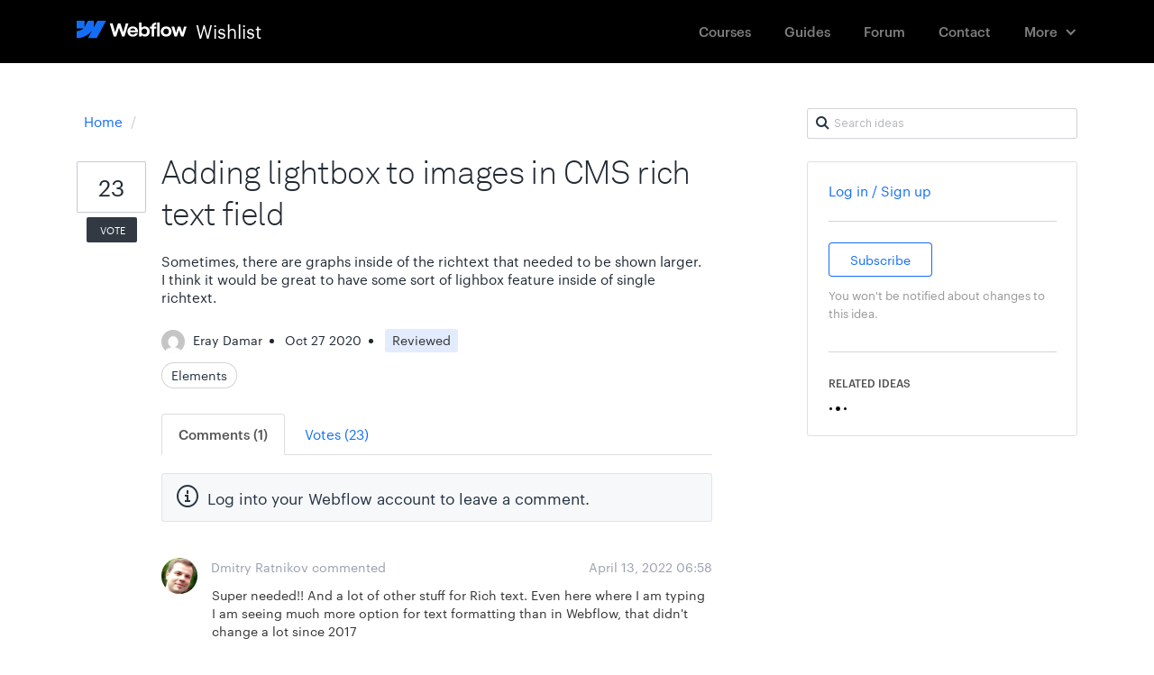

--- FILE ---
content_type: text/javascript
request_url: https://daks2k3a4ib2z.cloudfront.net/52cf50823d343d6104000288/js/webflow.b67a707b9.js
body_size: 32842
content:
/*!
 * ----------------------------------------------------------------------
 * Webflow: Front-end site library
 * @license MIT
 * Other scripts may access this api using an async handler:
 *   var Webflow = Webflow || [];
 *   Webflow.push(readyFunction);
 * ----------------------------------------------------------------------
 */
var Webflow = { w: Webflow };
Webflow.init = function() {
  'use strict';

  var $ = window.$;
  var api = {};
  var modules = {};
  var primary = [];
  var secondary = this.w || [];
  var $win = $(window);
  var $doc = $(document);
  var _ = api._ = underscore();
  var domready = false;
  var tram = window.tram;
  var Modernizr = window.Modernizr;
  var noop = function() {};
  tram.config.hideBackface = false;
  tram.config.keepInherited = true;

  /**
   * Webflow.define() - Define a webflow.js module
   * @param  {string} name
   * @param  {function} factory
   */
  api.define = function(name, factory) {
    var module = modules[name] = factory($, _);
    if (!module) return;
    // If running in Webflow app, subscribe to design/preview events
    if (api.env()) {
      $.isFunction(module.design) && window.addEventListener('__wf_design', module.design);
      $.isFunction(module.preview) && window.addEventListener('__wf_preview', module.preview);
    }
    // Subscribe to module front-end events
    $.isFunction(module.destroy) && $win.on('__wf_destroy', module.destroy);
    // Look for a ready method on module
    if (module.ready && $.isFunction(module.ready)) {
      // If domready has already happened, call ready method
      if (domready) module.ready();
      // Otherwise push ready method into primary queue
      else primary.push(module.ready);
    }
  };

  /**
   * Webflow.require() - Load a Webflow.js module
   * @param  {string} name
   * @return {object}
   */
  api.require = function(name) {
    return modules[name];
  };

  /**
   * Webflow.push() - Add a ready handler into secondary queue
   * @param {function} ready  Callback to invoke on domready
   */
  api.push = function(ready) {
    // If domready has already happened, invoke handler
    if (domready) {
      $.isFunction(ready) && ready();
      return;
    }
    // Otherwise push into secondary queue
    secondary.push(ready);
  };

  /**
   * Webflow.env() - Get the state of the Webflow app
   * @param {string} mode [optional]
   * @return {boolean}
   */
  api.env = function(mode) {
    var designFlag = window.__wf_design;
    var inApp = typeof designFlag != 'undefined';
    if (!mode) return inApp;
    if (mode == 'design') return inApp && designFlag;
    if (mode == 'preview') return inApp && !designFlag;
    if (mode == 'slug') return inApp && window.__wf_slug;
    if (mode == 'editor') return window.WebflowEditor;
  };

  // Feature detects + browser sniffs  ಠ_ಠ
  var userAgent = navigator.userAgent.toLowerCase();
  var appVersion = navigator.appVersion.toLowerCase();
  var touch = api.env.touch = ('ontouchstart' in window) || window.DocumentTouch && document instanceof window.DocumentTouch;
  var chrome = api.env.chrome = /chrome/.test(userAgent) && /Google/.test(navigator.vendor) && parseInt(appVersion.match(/chrome\/(\d+)\./)[1], 10);
  var ios = api.env.ios = Modernizr && Modernizr.ios;
  api.env.safari = /safari/.test(userAgent) && !chrome && !ios;

  // Maintain current touch target to prevent late clicks on touch devices
  var touchTarget;
  // Listen for both events to support touch/mouse hybrid devices
  touch && $doc.on('touchstart mousedown', function(evt) {
    touchTarget = evt.target;
  });

  /**
   * Webflow.validClick() - validate click target against current touch target
   * @param  {HTMLElement} clickTarget  Element being clicked
   * @return {Boolean}  True if click target is valid (always true on non-touch)
   */
  api.validClick = touch ? function(clickTarget) {
    return clickTarget === touchTarget || $.contains(clickTarget, touchTarget);
  } : function() { return true; };

  /**
   * Webflow.resize, Webflow.scroll - throttled event proxies
   */
  var resizeEvents = 'resize.webflow orientationchange.webflow load.webflow';
  var scrollEvents = 'scroll.webflow ' + resizeEvents;
  api.resize = eventProxy($win, resizeEvents);
  api.scroll = eventProxy($win, scrollEvents);
  api.redraw = eventProxy();

  // Create a proxy instance for throttled events
  function eventProxy(target, types) {

    // Set up throttled method (using custom frame-based _.throttle)
    var handlers = [];
    var proxy = {};
    proxy.up = _.throttle(function(evt) {
      _.each(handlers, function(h) { h(evt); });
    });

    // Bind events to target
    if (target && types) target.on(types, proxy.up);

    /**
     * Add an event handler
     * @param  {function} handler
     */
    proxy.on = function(handler) {
      if (typeof handler != 'function') return;
      if (_.contains(handlers, handler)) return;
      handlers.push(handler);
    };

    /**
     * Remove an event handler
     * @param  {function} handler
     */
    proxy.off = function(handler) {
      handlers = _.filter(handlers, function(h) {
        return h !== handler;
      });
    };
    return proxy;
  }

  // Provide optional IX events to components
  api.ixEvents = function() {
    var ix = api.require('ix');
    return (ix && ix.events) || {
      reset: noop,
      intro: noop,
      outro: noop
    };
  };

  // Webflow.location() - Wrap window.location in api
  api.location = function(url) {
    window.location = url;
  };

  // Webflow.app - Designer-specific methods
  api.app = api.env() ? {} : null;
  if (api.app) {

    // Trigger redraw for specific elements
    var Event = window.Event;
    var redraw = new Event('__wf_redraw');
    api.app.redrawElement = function(i, el) { el.dispatchEvent(redraw); };

    // Webflow.location - Re-route location change to trigger an event
    api.location = function(url) {
      window.dispatchEvent(new CustomEvent('__wf_location', { detail: url }));
    };
  }

  // Webflow.ready() - Call primary and secondary handlers
  api.ready = function() {
    domready = true;
    $.each(primary.concat(secondary), function(index, value) {
      $.isFunction(value) && value();
    });
    // Trigger resize
    api.resize.up();
  };

  /**
   * Webflow.load() - Add a window load handler that will run even if load event has already happened
   * @param  {function} handler
   */
  var deferLoad;
  api.load = function(handler) {
    deferLoad.then(handler);
  };

  function bindLoad() {
    // Reject any previous deferred (to support destroy)
    if (deferLoad) {
      deferLoad.reject();
      $win.off('load', deferLoad.resolve);
    }
    // Create deferred and bind window load event
    deferLoad = new $.Deferred();
    $win.on('load', deferLoad.resolve);
  }

  // Webflow.destroy() - Trigger a cleanup event for all modules
  api.destroy = function() {
    $win.triggerHandler('__wf_destroy');
    // If load event has not yet fired, replace the deferred
    if (deferLoad.state() == 'pending') bindLoad();
  };

  // Listen for domready
  $(api.ready);

  // Listen for window.onload and resolve deferred
  bindLoad();

  /*!
   * Webflow._ (aka) Underscore.js 1.6.0 (custom build)
   * _.each
   * _.map
   * _.find
   * _.filter
   * _.any
   * _.contains
   * _.delay
   * _.defer
   * _.throttle (webflow)
   * _.debounce
   * _.keys
   * _.has
   * _.now
   *
   * http://underscorejs.org
   * (c) 2009-2013 Jeremy Ashkenas, DocumentCloud and Investigative Reporters & Editors
   * Underscore may be freely distributed under the MIT license.
   */
  function underscore() {
    var _ = {};

    // Current version.
    _.VERSION = '1.6.0-Webflow';

    // Establish the object that gets returned to break out of a loop iteration.
    var breaker = {};

    // Save bytes in the minified (but not gzipped) version:
    var ArrayProto = Array.prototype, ObjProto = Object.prototype, FuncProto = Function.prototype;

    // Create quick reference variables for speed access to core prototypes.
    var
      push             = ArrayProto.push,
      slice            = ArrayProto.slice,
      concat           = ArrayProto.concat,
      toString         = ObjProto.toString,
      hasOwnProperty   = ObjProto.hasOwnProperty;

    // All **ECMAScript 5** native function implementations that we hope to use
    // are declared here.
    var
      nativeForEach      = ArrayProto.forEach,
      nativeMap          = ArrayProto.map,
      nativeReduce       = ArrayProto.reduce,
      nativeReduceRight  = ArrayProto.reduceRight,
      nativeFilter       = ArrayProto.filter,
      nativeEvery        = ArrayProto.every,
      nativeSome         = ArrayProto.some,
      nativeIndexOf      = ArrayProto.indexOf,
      nativeLastIndexOf  = ArrayProto.lastIndexOf,
      nativeIsArray      = Array.isArray,
      nativeKeys         = Object.keys,
      nativeBind         = FuncProto.bind;

    // Collection Functions
    // --------------------

    // The cornerstone, an `each` implementation, aka `forEach`.
    // Handles objects with the built-in `forEach`, arrays, and raw objects.
    // Delegates to **ECMAScript 5**'s native `forEach` if available.
    var each = _.each = _.forEach = function(obj, iterator, context) {
      /* jshint shadow:true */
      if (obj == null) return obj;
      if (nativeForEach && obj.forEach === nativeForEach) {
        obj.forEach(iterator, context);
      } else if (obj.length === +obj.length) {
        for (var i = 0, length = obj.length; i < length; i++) {
          if (iterator.call(context, obj[i], i, obj) === breaker) return;
        }
      } else {
        var keys = _.keys(obj);
        for (var i = 0, length = keys.length; i < length; i++) {
          if (iterator.call(context, obj[keys[i]], keys[i], obj) === breaker) return;
        }
      }
      return obj;
    };

    // Return the results of applying the iterator to each element.
    // Delegates to **ECMAScript 5**'s native `map` if available.
    _.map = _.collect = function(obj, iterator, context) {
      var results = [];
      if (obj == null) return results;
      if (nativeMap && obj.map === nativeMap) return obj.map(iterator, context);
      each(obj, function(value, index, list) {
        results.push(iterator.call(context, value, index, list));
      });
      return results;
    };

    // Return the first value which passes a truth test. Aliased as `detect`.
    _.find = _.detect = function(obj, predicate, context) {
      var result;
      any(obj, function(value, index, list) {
        if (predicate.call(context, value, index, list)) {
          result = value;
          return true;
        }
      });
      return result;
    };

    // Return all the elements that pass a truth test.
    // Delegates to **ECMAScript 5**'s native `filter` if available.
    // Aliased as `select`.
    _.filter = _.select = function(obj, predicate, context) {
      var results = [];
      if (obj == null) return results;
      if (nativeFilter && obj.filter === nativeFilter) return obj.filter(predicate, context);
      each(obj, function(value, index, list) {
        if (predicate.call(context, value, index, list)) results.push(value);
      });
      return results;
    };

    // Determine if at least one element in the object matches a truth test.
    // Delegates to **ECMAScript 5**'s native `some` if available.
    // Aliased as `any`.
    var any = _.some = _.any = function(obj, predicate, context) {
      predicate || (predicate = _.identity);
      var result = false;
      if (obj == null) return result;
      if (nativeSome && obj.some === nativeSome) return obj.some(predicate, context);
      each(obj, function(value, index, list) {
        if (result || (result = predicate.call(context, value, index, list))) return breaker;
      });
      return !!result;
    };

    // Determine if the array or object contains a given value (using `===`).
    // Aliased as `include`.
    _.contains = _.include = function(obj, target) {
      if (obj == null) return false;
      if (nativeIndexOf && obj.indexOf === nativeIndexOf) return obj.indexOf(target) != -1;
      return any(obj, function(value) {
        return value === target;
      });
    };

    // Function (ahem) Functions
    // --------------------

    // Delays a function for the given number of milliseconds, and then calls
    // it with the arguments supplied.
    _.delay = function(func, wait) {
      var args = slice.call(arguments, 2);
      return setTimeout(function(){ return func.apply(null, args); }, wait);
    };

    // Defers a function, scheduling it to run after the current call stack has
    // cleared.
    _.defer = function(func) {
      return _.delay.apply(_, [func, 1].concat(slice.call(arguments, 1)));
    };

    // Returns a function, that, when invoked, will only be triggered once every
    // browser animation frame - using tram's requestAnimationFrame polyfill.
    _.throttle = function(func) {
      var wait, args, context;
      return function() {
        if (wait) return;
        wait = true;
        args = arguments;
        context = this;
        tram.frame(function() {
          wait = false;
          func.apply(context, args);
        });
      };
    };

    // Returns a function, that, as long as it continues to be invoked, will not
    // be triggered. The function will be called after it stops being called for
    // N milliseconds. If `immediate` is passed, trigger the function on the
    // leading edge, instead of the trailing.
    _.debounce = function(func, wait, immediate) {
      var timeout, args, context, timestamp, result;

      var later = function() {
        var last = _.now() - timestamp;
        if (last < wait) {
          timeout = setTimeout(later, wait - last);
        } else {
          timeout = null;
          if (!immediate) {
            result = func.apply(context, args);
            context = args = null;
          }
        }
      };

      return function() {
        context = this;
        args = arguments;
        timestamp = _.now();
        var callNow = immediate && !timeout;
        if (!timeout) {
          timeout = setTimeout(later, wait);
        }
        if (callNow) {
          result = func.apply(context, args);
          context = args = null;
        }

        return result;
      };
    };

    // Object Functions
    // ----------------

    // Retrieve the names of an object's properties.
    // Delegates to **ECMAScript 5**'s native `Object.keys`
    _.keys = function(obj) {
      if (!_.isObject(obj)) return [];
      if (nativeKeys) return nativeKeys(obj);
      var keys = [];
      for (var key in obj) if (_.has(obj, key)) keys.push(key);
      return keys;
    };

    // Shortcut function for checking if an object has a given property directly
    // on itself (in other words, not on a prototype).
    _.has = function(obj, key) {
      return hasOwnProperty.call(obj, key);
    };

    // Is a given variable an object?
    _.isObject = function(obj) {
      return obj === Object(obj);
    };

    // Utility Functions
    // -----------------

    // A (possibly faster) way to get the current timestamp as an integer.
    _.now = Date.now || function() { return new Date().getTime(); };

    // Export underscore
    return _;
  }

  // Export api
  Webflow = api;
};
/*!
 * ----------------------------------------------------------------------
 * Webflow: 3rd party plugins
 */
/* jshint ignore:start */
/*!
 * tram.js v0.8.1-global
 * Cross-browser CSS3 transitions in JavaScript
 * https://github.com/bkwld/tram
 * MIT License
 */
window.tram=function(a){function b(a,b){var c=new L.Bare;return c.init(a,b)}function c(a){return a.replace(/[A-Z]/g,function(a){return"-"+a.toLowerCase()})}function d(a){var b=parseInt(a.slice(1),16),c=b>>16&255,d=b>>8&255,e=255&b;return[c,d,e]}function e(a,b,c){return"#"+(1<<24|a<<16|b<<8|c).toString(16).slice(1)}function f(){}function g(a,b){_("Type warning: Expected: ["+a+"] Got: ["+typeof b+"] "+b)}function h(a,b,c){_("Units do not match ["+a+"]: "+b+", "+c)}function i(a,b,c){if(void 0!==b&&(c=b),void 0===a)return c;var d=c;return Z.test(a)||!$.test(a)?d=parseInt(a,10):$.test(a)&&(d=1e3*parseFloat(a)),0>d&&(d=0),d===d?d:c}function j(a){for(var b=-1,c=a?a.length:0,d=[];++b<c;){var e=a[b];e&&d.push(e)}return d}var k=function(a,b,c){function d(a){return"object"==typeof a}function e(a){return"function"==typeof a}function f(){}function g(h,i){function j(){var a=new k;return e(a.init)&&a.init.apply(a,arguments),a}function k(){}i===c&&(i=h,h=Object),j.Bare=k;var l,m=f[a]=h[a],n=k[a]=j[a]=new f;return n.constructor=j,j.mixin=function(b){return k[a]=j[a]=g(j,b)[a],j},j.open=function(a){if(l={},e(a)?l=a.call(j,n,m,j,h):d(a)&&(l=a),d(l))for(var c in l)b.call(l,c)&&(n[c]=l[c]);return e(n.init)||(n.init=h),j},j.open(i)}return g}("prototype",{}.hasOwnProperty),l={ease:["ease",function(a,b,c,d){var e=(a/=d)*a,f=e*a;return b+c*(-2.75*f*e+11*e*e+-15.5*f+8*e+.25*a)}],"ease-in":["ease-in",function(a,b,c,d){var e=(a/=d)*a,f=e*a;return b+c*(-1*f*e+3*e*e+-3*f+2*e)}],"ease-out":["ease-out",function(a,b,c,d){var e=(a/=d)*a,f=e*a;return b+c*(.3*f*e+-1.6*e*e+2.2*f+-1.8*e+1.9*a)}],"ease-in-out":["ease-in-out",function(a,b,c,d){var e=(a/=d)*a,f=e*a;return b+c*(2*f*e+-5*e*e+2*f+2*e)}],linear:["linear",function(a,b,c,d){return c*a/d+b}],"ease-in-quad":["cubic-bezier(0.550, 0.085, 0.680, 0.530)",function(a,b,c,d){return c*(a/=d)*a+b}],"ease-out-quad":["cubic-bezier(0.250, 0.460, 0.450, 0.940)",function(a,b,c,d){return-c*(a/=d)*(a-2)+b}],"ease-in-out-quad":["cubic-bezier(0.455, 0.030, 0.515, 0.955)",function(a,b,c,d){return(a/=d/2)<1?c/2*a*a+b:-c/2*(--a*(a-2)-1)+b}],"ease-in-cubic":["cubic-bezier(0.550, 0.055, 0.675, 0.190)",function(a,b,c,d){return c*(a/=d)*a*a+b}],"ease-out-cubic":["cubic-bezier(0.215, 0.610, 0.355, 1)",function(a,b,c,d){return c*((a=a/d-1)*a*a+1)+b}],"ease-in-out-cubic":["cubic-bezier(0.645, 0.045, 0.355, 1)",function(a,b,c,d){return(a/=d/2)<1?c/2*a*a*a+b:c/2*((a-=2)*a*a+2)+b}],"ease-in-quart":["cubic-bezier(0.895, 0.030, 0.685, 0.220)",function(a,b,c,d){return c*(a/=d)*a*a*a+b}],"ease-out-quart":["cubic-bezier(0.165, 0.840, 0.440, 1)",function(a,b,c,d){return-c*((a=a/d-1)*a*a*a-1)+b}],"ease-in-out-quart":["cubic-bezier(0.770, 0, 0.175, 1)",function(a,b,c,d){return(a/=d/2)<1?c/2*a*a*a*a+b:-c/2*((a-=2)*a*a*a-2)+b}],"ease-in-quint":["cubic-bezier(0.755, 0.050, 0.855, 0.060)",function(a,b,c,d){return c*(a/=d)*a*a*a*a+b}],"ease-out-quint":["cubic-bezier(0.230, 1, 0.320, 1)",function(a,b,c,d){return c*((a=a/d-1)*a*a*a*a+1)+b}],"ease-in-out-quint":["cubic-bezier(0.860, 0, 0.070, 1)",function(a,b,c,d){return(a/=d/2)<1?c/2*a*a*a*a*a+b:c/2*((a-=2)*a*a*a*a+2)+b}],"ease-in-sine":["cubic-bezier(0.470, 0, 0.745, 0.715)",function(a,b,c,d){return-c*Math.cos(a/d*(Math.PI/2))+c+b}],"ease-out-sine":["cubic-bezier(0.390, 0.575, 0.565, 1)",function(a,b,c,d){return c*Math.sin(a/d*(Math.PI/2))+b}],"ease-in-out-sine":["cubic-bezier(0.445, 0.050, 0.550, 0.950)",function(a,b,c,d){return-c/2*(Math.cos(Math.PI*a/d)-1)+b}],"ease-in-expo":["cubic-bezier(0.950, 0.050, 0.795, 0.035)",function(a,b,c,d){return 0===a?b:c*Math.pow(2,10*(a/d-1))+b}],"ease-out-expo":["cubic-bezier(0.190, 1, 0.220, 1)",function(a,b,c,d){return a===d?b+c:c*(-Math.pow(2,-10*a/d)+1)+b}],"ease-in-out-expo":["cubic-bezier(1, 0, 0, 1)",function(a,b,c,d){return 0===a?b:a===d?b+c:(a/=d/2)<1?c/2*Math.pow(2,10*(a-1))+b:c/2*(-Math.pow(2,-10*--a)+2)+b}],"ease-in-circ":["cubic-bezier(0.600, 0.040, 0.980, 0.335)",function(a,b,c,d){return-c*(Math.sqrt(1-(a/=d)*a)-1)+b}],"ease-out-circ":["cubic-bezier(0.075, 0.820, 0.165, 1)",function(a,b,c,d){return c*Math.sqrt(1-(a=a/d-1)*a)+b}],"ease-in-out-circ":["cubic-bezier(0.785, 0.135, 0.150, 0.860)",function(a,b,c,d){return(a/=d/2)<1?-c/2*(Math.sqrt(1-a*a)-1)+b:c/2*(Math.sqrt(1-(a-=2)*a)+1)+b}],"ease-in-back":["cubic-bezier(0.600, -0.280, 0.735, 0.045)",function(a,b,c,d,e){return void 0===e&&(e=1.70158),c*(a/=d)*a*((e+1)*a-e)+b}],"ease-out-back":["cubic-bezier(0.175, 0.885, 0.320, 1.275)",function(a,b,c,d,e){return void 0===e&&(e=1.70158),c*((a=a/d-1)*a*((e+1)*a+e)+1)+b}],"ease-in-out-back":["cubic-bezier(0.680, -0.550, 0.265, 1.550)",function(a,b,c,d,e){return void 0===e&&(e=1.70158),(a/=d/2)<1?c/2*a*a*(((e*=1.525)+1)*a-e)+b:c/2*((a-=2)*a*(((e*=1.525)+1)*a+e)+2)+b}]},m={"ease-in-back":"cubic-bezier(0.600, 0, 0.735, 0.045)","ease-out-back":"cubic-bezier(0.175, 0.885, 0.320, 1)","ease-in-out-back":"cubic-bezier(0.680, 0, 0.265, 1)"},n=document,o=window,p="bkwld-tram",q=/[\-\.0-9]/g,r=/[A-Z]/,s="number",t=/^(rgb|#)/,u=/(em|cm|mm|in|pt|pc|px)$/,v=/(em|cm|mm|in|pt|pc|px|%)$/,w=/(deg|rad|turn)$/,x="unitless",y=/(all|none) 0s ease 0s/,z=/^(width|height)$/,A=" ",B=n.createElement("a"),C=["Webkit","Moz","O","ms"],D=["-webkit-","-moz-","-o-","-ms-"],E=function(a){if(a in B.style)return{dom:a,css:a};var b,c,d="",e=a.split("-");for(b=0;b<e.length;b++)d+=e[b].charAt(0).toUpperCase()+e[b].slice(1);for(b=0;b<C.length;b++)if(c=C[b]+d,c in B.style)return{dom:c,css:D[b]+a}},F=b.support={bind:Function.prototype.bind,transform:E("transform"),transition:E("transition"),backface:E("backface-visibility"),timing:E("transition-timing-function")};if(F.transition){var G=F.timing.dom;if(B.style[G]=l["ease-in-back"][0],!B.style[G])for(var H in m)l[H][0]=m[H]}var I=b.frame=function(){var a=o.requestAnimationFrame||o.webkitRequestAnimationFrame||o.mozRequestAnimationFrame||o.oRequestAnimationFrame||o.msRequestAnimationFrame;return a&&F.bind?a.bind(o):function(a){o.setTimeout(a,16)}}(),J=b.now=function(){var a=o.performance,b=a&&(a.now||a.webkitNow||a.msNow||a.mozNow);return b&&F.bind?b.bind(a):Date.now||function(){return+new Date}}(),K=k(function(b){function d(a,b){var c=j((""+a).split(A)),d=c[0];b=b||{};var e=X[d];if(!e)return _("Unsupported property: "+d);if(!b.weak||!this.props[d]){var f=e[0],g=this.props[d];return g||(g=this.props[d]=new f.Bare),g.init(this.$el,c,e,b),g}}function e(a,b,c){if(a){var e=typeof a;if(b||(this.timer&&this.timer.destroy(),this.queue=[],this.active=!1),"number"==e&&b)return this.timer=new R({duration:a,context:this,complete:h}),void(this.active=!0);if("string"==e&&b){switch(a){case"hide":n.call(this);break;case"stop":k.call(this);break;case"redraw":o.call(this);break;default:d.call(this,a,c&&c[1])}return h.call(this)}if("function"==e)return void a.call(this,this);if("object"==e){var f=0;t.call(this,a,function(a,b){a.span>f&&(f=a.span),a.stop(),a.animate(b)},function(a){"wait"in a&&(f=i(a.wait,0))}),s.call(this),f>0&&(this.timer=new R({duration:f,context:this}),this.active=!0,b&&(this.timer.complete=h));var g=this,j=!1,l={};I(function(){t.call(g,a,function(a){a.active&&(j=!0,l[a.name]=a.nextStyle)}),j&&g.$el.css(l)})}}}function f(a){a=i(a,0),this.active?this.queue.push({options:a}):(this.timer=new R({duration:a,context:this,complete:h}),this.active=!0)}function g(a){return this.active?(this.queue.push({options:a,args:arguments}),void(this.timer.complete=h)):_("No active transition timer. Use start() or wait() before then().")}function h(){if(this.timer&&this.timer.destroy(),this.active=!1,this.queue.length){var a=this.queue.shift();e.call(this,a.options,!0,a.args)}}function k(a){this.timer&&this.timer.destroy(),this.queue=[],this.active=!1;var b;"string"==typeof a?(b={},b[a]=1):b="object"==typeof a&&null!=a?a:this.props,t.call(this,b,u),s.call(this)}function l(a){k.call(this,a),t.call(this,a,v,w)}function m(a){"string"!=typeof a&&(a="block"),this.el.style.display=a}function n(){k.call(this),this.el.style.display="none"}function o(){this.el.offsetHeight}function q(){k.call(this),a.removeData(this.el,p),this.$el=this.el=null}function s(){var a,b,c=[];this.upstream&&c.push(this.upstream);for(a in this.props)b=this.props[a],b.active&&c.push(b.string);c=c.join(","),this.style!==c&&(this.style=c,this.el.style[F.transition.dom]=c)}function t(a,b,e){var f,g,h,i,j=b!==u,k={};for(f in a)h=a[f],f in Y?(k.transform||(k.transform={}),k.transform[f]=h):(r.test(f)&&(f=c(f)),f in X?k[f]=h:(i||(i={}),i[f]=h));for(f in k){if(h=k[f],g=this.props[f],!g){if(!j)continue;g=d.call(this,f)}b.call(this,g,h)}e&&i&&e.call(this,i)}function u(a){a.stop()}function v(a,b){a.set(b)}function w(a){this.$el.css(a)}function x(a,c){b[a]=function(){return this.children?z.call(this,c,arguments):(this.el&&c.apply(this,arguments),this)}}function z(a,b){var c,d=this.children.length;for(c=0;d>c;c++)a.apply(this.children[c],b);return this}b.init=function(b){if(this.$el=a(b),this.el=this.$el[0],this.props={},this.queue=[],this.style="",this.active=!1,T.keepInherited&&!T.fallback){var c=V(this.el,"transition");c&&!y.test(c)&&(this.upstream=c)}F.backface&&T.hideBackface&&U(this.el,F.backface.css,"hidden")},x("add",d),x("start",e),x("wait",f),x("then",g),x("next",h),x("stop",k),x("set",l),x("show",m),x("hide",n),x("redraw",o),x("destroy",q)}),L=k(K,function(b){function c(b,c){var d=a.data(b,p)||a.data(b,p,new K.Bare);return d.el||d.init(b),c?d.start(c):d}b.init=function(b,d){var e=a(b);if(!e.length)return this;if(1===e.length)return c(e[0],d);var f=[];return e.each(function(a,b){f.push(c(b,d))}),this.children=f,this}}),M=k(function(a){function b(){var a=this.get();this.update("auto");var b=this.get();return this.update(a),b}function c(a,b,c){return void 0!==b&&(c=b),a in l?a:c}function d(a){var b=/rgba?\((\d+),\s*(\d+),\s*(\d+)/.exec(a);return(b?e(b[1],b[2],b[3]):a).replace(/#(\w)(\w)(\w)$/,"#$1$1$2$2$3$3")}var f={duration:500,ease:"ease",delay:0};a.init=function(a,b,d,e){this.$el=a,this.el=a[0];var g=b[0];d[2]&&(g=d[2]),W[g]&&(g=W[g]),this.name=g,this.type=d[1],this.duration=i(b[1],this.duration,f.duration),this.ease=c(b[2],this.ease,f.ease),this.delay=i(b[3],this.delay,f.delay),this.span=this.duration+this.delay,this.active=!1,this.nextStyle=null,this.auto=z.test(this.name),this.unit=e.unit||this.unit||T.defaultUnit,this.angle=e.angle||this.angle||T.defaultAngle,T.fallback||e.fallback?this.animate=this.fallback:(this.animate=this.transition,this.string=this.name+A+this.duration+"ms"+("ease"!=this.ease?A+l[this.ease][0]:"")+(this.delay?A+this.delay+"ms":""))},a.set=function(a){a=this.convert(a,this.type),this.update(a),this.redraw()},a.transition=function(a){this.active=!0,a=this.convert(a,this.type),this.auto&&("auto"==this.el.style[this.name]&&(this.update(this.get()),this.redraw()),"auto"==a&&(a=b.call(this))),this.nextStyle=a},a.fallback=function(a){var c=this.el.style[this.name]||this.convert(this.get(),this.type);a=this.convert(a,this.type),this.auto&&("auto"==c&&(c=this.convert(this.get(),this.type)),"auto"==a&&(a=b.call(this))),this.tween=new Q({from:c,to:a,duration:this.duration,delay:this.delay,ease:this.ease,update:this.update,context:this})},a.get=function(){return V(this.el,this.name)},a.update=function(a){U(this.el,this.name,a)},a.stop=function(){(this.active||this.nextStyle)&&(this.active=!1,this.nextStyle=null,U(this.el,this.name,this.get()));var a=this.tween;a&&a.context&&a.destroy()},a.convert=function(a,b){if("auto"==a&&this.auto)return a;var c,e="number"==typeof a,f="string"==typeof a;switch(b){case s:if(e)return a;if(f&&""===a.replace(q,""))return+a;c="number(unitless)";break;case t:if(f){if(""===a&&this.original)return this.original;if(b.test(a))return"#"==a.charAt(0)&&7==a.length?a:d(a)}c="hex or rgb string";break;case u:if(e)return a+this.unit;if(f&&b.test(a))return a;c="number(px) or string(unit)";break;case v:if(e)return a+this.unit;if(f&&b.test(a))return a;c="number(px) or string(unit or %)";break;case w:if(e)return a+this.angle;if(f&&b.test(a))return a;c="number(deg) or string(angle)";break;case x:if(e)return a;if(f&&v.test(a))return a;c="number(unitless) or string(unit or %)"}return g(c,a),a},a.redraw=function(){this.el.offsetHeight}}),N=k(M,function(a,b){a.init=function(){b.init.apply(this,arguments),this.original||(this.original=this.convert(this.get(),t))}}),O=k(M,function(a,b){a.init=function(){b.init.apply(this,arguments),this.animate=this.fallback},a.get=function(){return this.$el[this.name]()},a.update=function(a){this.$el[this.name](a)}}),P=k(M,function(a,b){function c(a,b){var c,d,e,f,g;for(c in a)f=Y[c],e=f[0],d=f[1]||c,g=this.convert(a[c],e),b.call(this,d,g,e)}a.init=function(){b.init.apply(this,arguments),this.current||(this.current={},Y.perspective&&T.perspective&&(this.current.perspective=T.perspective,U(this.el,this.name,this.style(this.current)),this.redraw()))},a.set=function(a){c.call(this,a,function(a,b){this.current[a]=b}),U(this.el,this.name,this.style(this.current)),this.redraw()},a.transition=function(a){var b=this.values(a);this.tween=new S({current:this.current,values:b,duration:this.duration,delay:this.delay,ease:this.ease});var c,d={};for(c in this.current)d[c]=c in b?b[c]:this.current[c];this.active=!0,this.nextStyle=this.style(d)},a.fallback=function(a){var b=this.values(a);this.tween=new S({current:this.current,values:b,duration:this.duration,delay:this.delay,ease:this.ease,update:this.update,context:this})},a.update=function(){U(this.el,this.name,this.style(this.current))},a.style=function(a){var b,c="";for(b in a)c+=b+"("+a[b]+") ";return c},a.values=function(a){var b,d={};return c.call(this,a,function(a,c,e){d[a]=c,void 0===this.current[a]&&(b=0,~a.indexOf("scale")&&(b=1),this.current[a]=this.convert(b,e))}),d}}),Q=k(function(b){function c(a){1===n.push(a)&&I(g)}function g(){var a,b,c,d=n.length;if(d)for(I(g),b=J(),a=d;a--;)c=n[a],c&&c.render(b)}function i(b){var c,d=a.inArray(b,n);d>=0&&(c=n.slice(d+1),n.length=d,c.length&&(n=n.concat(c)))}function j(a){return Math.round(a*o)/o}function k(a,b,c){return e(a[0]+c*(b[0]-a[0]),a[1]+c*(b[1]-a[1]),a[2]+c*(b[2]-a[2]))}var m={ease:l.ease[1],from:0,to:1};b.init=function(a){this.duration=a.duration||0,this.delay=a.delay||0;var b=a.ease||m.ease;l[b]&&(b=l[b][1]),"function"!=typeof b&&(b=m.ease),this.ease=b,this.update=a.update||f,this.complete=a.complete||f,this.context=a.context||this,this.name=a.name;var c=a.from,d=a.to;void 0===c&&(c=m.from),void 0===d&&(d=m.to),this.unit=a.unit||"","number"==typeof c&&"number"==typeof d?(this.begin=c,this.change=d-c):this.format(d,c),this.value=this.begin+this.unit,this.start=J(),a.autoplay!==!1&&this.play()},b.play=function(){this.active||(this.start||(this.start=J()),this.active=!0,c(this))},b.stop=function(){this.active&&(this.active=!1,i(this))},b.render=function(a){var b,c=a-this.start;if(this.delay){if(c<=this.delay)return;c-=this.delay}if(c<this.duration){var d=this.ease(c,0,1,this.duration);return b=this.startRGB?k(this.startRGB,this.endRGB,d):j(this.begin+d*this.change),this.value=b+this.unit,void this.update.call(this.context,this.value)}b=this.endHex||this.begin+this.change,this.value=b+this.unit,this.update.call(this.context,this.value),this.complete.call(this.context),this.destroy()},b.format=function(a,b){if(b+="",a+="","#"==a.charAt(0))return this.startRGB=d(b),this.endRGB=d(a),this.endHex=a,this.begin=0,void(this.change=1);if(!this.unit){var c=b.replace(q,""),e=a.replace(q,"");c!==e&&h("tween",b,a),this.unit=c}b=parseFloat(b),a=parseFloat(a),this.begin=this.value=b,this.change=a-b},b.destroy=function(){this.stop(),this.context=null,this.ease=this.update=this.complete=f};var n=[],o=1e3}),R=k(Q,function(a){a.init=function(a){this.duration=a.duration||0,this.complete=a.complete||f,this.context=a.context,this.play()},a.render=function(a){var b=a-this.start;b<this.duration||(this.complete.call(this.context),this.destroy())}}),S=k(Q,function(a,b){a.init=function(a){this.context=a.context,this.update=a.update,this.tweens=[],this.current=a.current;var b,c;for(b in a.values)c=a.values[b],this.current[b]!==c&&this.tweens.push(new Q({name:b,from:this.current[b],to:c,duration:a.duration,delay:a.delay,ease:a.ease,autoplay:!1}));this.play()},a.render=function(a){var b,c,d=this.tweens.length,e=!1;for(b=d;b--;)c=this.tweens[b],c.context&&(c.render(a),this.current[c.name]=c.value,e=!0);return e?void(this.update&&this.update.call(this.context)):this.destroy()},a.destroy=function(){if(b.destroy.call(this),this.tweens){var a,c=this.tweens.length;for(a=c;a--;)this.tweens[a].destroy();this.tweens=null,this.current=null}}}),T=b.config={defaultUnit:"px",defaultAngle:"deg",keepInherited:!1,hideBackface:!1,perspective:"",fallback:!F.transition,agentTests:[]};b.fallback=function(a){if(!F.transition)return T.fallback=!0;T.agentTests.push("("+a+")");var b=new RegExp(T.agentTests.join("|"),"i");T.fallback=b.test(navigator.userAgent)},b.fallback("6.0.[2-5] Safari"),b.tween=function(a){return new Q(a)},b.delay=function(a,b,c){return new R({complete:b,duration:a,context:c})},a.fn.tram=function(a){return b.call(null,this,a)};var U=a.style,V=a.css,W={transform:F.transform&&F.transform.css},X={color:[N,t],background:[N,t,"background-color"],"outline-color":[N,t],"border-color":[N,t],"border-top-color":[N,t],"border-right-color":[N,t],"border-bottom-color":[N,t],"border-left-color":[N,t],"border-width":[M,u],"border-top-width":[M,u],"border-right-width":[M,u],"border-bottom-width":[M,u],"border-left-width":[M,u],"border-spacing":[M,u],"letter-spacing":[M,u],margin:[M,u],"margin-top":[M,u],"margin-right":[M,u],"margin-bottom":[M,u],"margin-left":[M,u],padding:[M,u],"padding-top":[M,u],"padding-right":[M,u],"padding-bottom":[M,u],"padding-left":[M,u],"outline-width":[M,u],opacity:[M,s],top:[M,v],right:[M,v],bottom:[M,v],left:[M,v],"font-size":[M,v],"text-indent":[M,v],"word-spacing":[M,v],width:[M,v],"min-width":[M,v],"max-width":[M,v],height:[M,v],"min-height":[M,v],"max-height":[M,v],"line-height":[M,x],"scroll-top":[O,s,"scrollTop"],"scroll-left":[O,s,"scrollLeft"]},Y={};F.transform&&(X.transform=[P],Y={x:[v,"translateX"],y:[v,"translateY"],rotate:[w],rotateX:[w],rotateY:[w],scale:[s],scaleX:[s],scaleY:[s],skew:[w],skewX:[w],skewY:[w]}),F.transform&&F.backface&&(Y.z=[v,"translateZ"],Y.rotateZ=[w],Y.scaleZ=[s],Y.perspective=[u]);var Z=/ms/,$=/s|\./,_=function(){var a="warn",b=window.console;return b&&b[a]?function(c){b[a](c)}:f}();return a.tram=b}(window.jQuery);
/*!
 * jQuery-ajaxTransport-XDomainRequest - v1.0.3 - 2014-06-06
 * https://github.com/MoonScript/jQuery-ajaxTransport-XDomainRequest
 * Copyright (c) 2014 Jason Moon (@JSONMOON)
 * Licensed MIT (/blob/master/LICENSE.txt)
 */
(function(a){if(typeof define==='function'&&define.amd){define(['jquery'],a)}else if(typeof exports==='object'){module.exports=a(require('jquery'))}else{a(jQuery)}}(function($){if($.support.cors||!$.ajaxTransport||!window.XDomainRequest){return}var n=/^https?:\/\//i;var o=/^get|post$/i;var p=new RegExp('^'+location.protocol,'i');$.ajaxTransport('* text html xml json',function(j,k,l){if(!j.crossDomain||!j.async||!o.test(j.type)||!n.test(j.url)||!p.test(j.url)){return}var m=null;return{send:function(f,g){var h='';var i=(k.dataType||'').toLowerCase();m=new XDomainRequest();if(/^\d+$/.test(k.timeout)){m.timeout=k.timeout}m.ontimeout=function(){g(500,'timeout')};m.onload=function(){var a='Content-Length: '+m.responseText.length+'\r\nContent-Type: '+m.contentType;var b={code:200,message:'success'};var c={text:m.responseText};try{if(i==='html'||/text\/html/i.test(m.contentType)){c.html=m.responseText}else if(i==='json'||(i!=='text'&&/\/json/i.test(m.contentType))){try{c.json=$.parseJSON(m.responseText)}catch(e){b.code=500;b.message='parseerror'}}else if(i==='xml'||(i!=='text'&&/\/xml/i.test(m.contentType))){var d=new ActiveXObject('Microsoft.XMLDOM');d.async=false;try{d.loadXML(m.responseText)}catch(e){d=undefined}if(!d||!d.documentElement||d.getElementsByTagName('parsererror').length){b.code=500;b.message='parseerror';throw'Invalid XML: '+m.responseText;}c.xml=d}}catch(parseMessage){throw parseMessage;}finally{g(b.code,b.message,c,a)}};m.onprogress=function(){};m.onerror=function(){g(500,'error',{text:m.responseText})};if(k.data){h=($.type(k.data)==='string')?k.data:$.param(k.data)}m.open(j.type,j.url);m.send(h)},abort:function(){if(m){m.abort()}}}})}));
/* jshint ignore:end */
/**
 * ----------------------------------------------------------------------
 * Init lib after plugins
 */
Webflow.init();
/**
 * ----------------------------------------------------------------------
 * Webflow: Interactions
 */
Webflow.define('ix', function($, _) {
  'use strict';

  var api = {};
  var designer;
  var $win = $(window);
  var namespace = '.w-ix';
  var tram = window.tram;
  var env = Webflow.env;
  var ios = env.ios;
  var inApp = env();
  var emptyFix = env.chrome && env.chrome < 35;
  var transNone = 'none 0s ease 0s';
  var introEvent = 'w-ix-intro' + namespace;
  var outroEvent = 'w-ix-outro' + namespace;
  var fallbackProps = /width|height/;
  var eventQueue = [];
  var $subs = $();
  var config = {};
  var anchors = [];
  var loads = [];
  var readys = [];
  var destroyed;

  // Component types and proxy selectors
  var components = {
    tabs: '.w-tab-link, .w-tab-pane',
    dropdown: '.w-dropdown',
    slider: '.w-slide',
    navbar: '.w-nav'
  };

  // -----------------------------------
  // Module methods

  api.init = function(list) {
    setTimeout(function() { configure(list); }, 1);
  };

  api.preview = function() {
    designer = false;
    setTimeout(function() { configure(window.__wf_ix); }, 1);
  };

  api.design = function() {
    designer = true;
    api.destroy();
  };

  api.destroy = function() {
    destroyed = true;
    $subs.each(teardown);
    Webflow.scroll.off(scroll);
    asyncEvents();
    anchors = [];
    loads = [];
    readys = [];
  };

  api.ready = function() {
    // Ready should only be used after destroy, as a way to re-init
    if (config && destroyed) {
      destroyed = false;
      init();
    }
  };

  api.run = run;
  api.events = {};
  api.style = inApp ? styleApp : stylePub;

  // -----------------------------------
  // Private methods

  function configure(list) {
    if (!list) return;

    // Map all interactions to a hash using slug as key.
    config = {};
    _.each(list, function(item) {
      config[item.slug] = item.value;
    });

    // Init ix after config
    init();
  }

  function init() {
    // Build each element's interaction keying from data attribute
    var els = $('[data-ix]');
    if (!els.length) return;
    els.each(teardown);
    els.each(build);

    // Listen for scroll events if any anchors exist
    if (anchors.length) {
      Webflow.scroll.on(scroll);
      setTimeout(scroll, 1);
    }

    // Handle loads or readys if they exist
    if (loads.length) Webflow.load(runLoads);
    if (readys.length) setTimeout(runReadys, 1);

    // Trigger queued events, must happen after init
    initEvents();
  }

  function build(i, el) {
    var $el = $(el);
    var id = $el.attr('data-ix');
    var ix = config[id];
    if (!ix) return;
    var triggers = ix.triggers;
    if (!triggers) return;

    // Set initial styles, unless we detect an iOS device + any non-iOS triggers
    var setStyles = !(ios && _.any(triggers, isNonIOS));
    if (setStyles) api.style($el, ix.style);

    _.each(triggers, function(trigger) {
      var state = {};
      var type = trigger.type;
      var stepsB = trigger.stepsB && trigger.stepsB.length;

      function runA() { run(trigger, $el, { group: 'A' }); }
      function runB() { run(trigger, $el, { group: 'B' }); }

      if (type == 'load') {
        (trigger.preload && !inApp) ? loads.push(runA) : readys.push(runA);
        return;
      }

      if (type == 'click') {
        $el.on('click' + namespace, function(evt) {
          // Avoid late clicks on touch devices
          if (!Webflow.validClick(evt.currentTarget)) return;

          // Prevent default on empty hash urls
          if ($el.attr('href') === '#') evt.preventDefault();

          run(trigger, $el, { group: state.clicked ? 'B' : 'A' });
          if (stepsB) state.clicked = !state.clicked;
        });
        $subs = $subs.add($el);
        return;
      }

      if (type == 'hover') {
        $el.on('mouseenter' + namespace, runA);
        $el.on('mouseleave' + namespace, runB);
        $subs = $subs.add($el);
        return;
      }

      // Check for a component proxy selector
      var proxy = components[type];
      if (proxy) {
        var $proxy = $el.closest(proxy);
        $proxy.on(introEvent, runA).on(outroEvent, runB);
        $subs = $subs.add($proxy);
        return;
      }

      // Ignore the following triggers on iOS devices
      if (ios) return;

      if (type == 'scroll') {
        anchors.push({
          el: $el, trigger: trigger, state: { active: false },
          offsetTop: convert(trigger.offsetTop),
          offsetBot: convert(trigger.offsetBot)
        });
        return;
      }
    });
  }

  function isNonIOS(trigger) {
    return trigger.type == 'scroll';
  }

  function convert(offset) {
    if (!offset) return 0;
    offset = offset + '';
    var result = parseInt(offset, 10);
    if (result !== result) return 0;
    if (offset.indexOf('%') > 0) {
      result = result / 100;
      if (result >= 1) result = 0.999;
    }
    return result;
  }

  function teardown(i, el) {
    $(el).off(namespace);
  }

  function scroll() {
    var viewTop = $win.scrollTop();
    var viewHeight = $win.height();

    // Check each anchor for a valid scroll trigger
    var count = anchors.length;
    for (var i = 0; i < count; i++) {
      var anchor = anchors[i];
      var $el = anchor.el;
      var trigger = anchor.trigger;
      var stepsB = trigger.stepsB && trigger.stepsB.length;
      var state = anchor.state;
      var top = $el.offset().top;
      var height = $el.outerHeight();
      var offsetTop = anchor.offsetTop;
      var offsetBot = anchor.offsetBot;
      if (offsetTop < 1 && offsetTop > 0) offsetTop *= viewHeight;
      if (offsetBot < 1 && offsetBot > 0) offsetBot *= viewHeight;
      var active = (top + height - offsetTop >= viewTop && top + offsetBot <= viewTop + viewHeight);
      if (active === state.active) continue;
      if (active === false && !stepsB) continue;
      state.active = active;
      run(trigger, $el, { group: active ? 'A' : 'B' });
    }
  }

  function runLoads() {
    var count = loads.length;
    for (var i = 0; i < count; i++) {
      loads[i]();
    }
  }

  function runReadys() {
    var count = readys.length;
    for (var i = 0; i < count; i++) {
      readys[i]();
    }
  }

  function run(trigger, $el, opts, replay) {
    opts = opts || {};
    var done = opts.done;

    // Do not run in designer unless forced
    if (designer && !opts.force) return;

    // Operate on a set of grouped steps
    var group = opts.group || 'A';
    var loop = trigger['loop' + group];
    var steps = trigger['steps' + group];
    if (!steps || !steps.length) return;
    if (steps.length < 2) loop = false;

    // One-time init before any loops
    if (!replay) {

      // Find selector within element descendants, siblings, or query whole document
      var selector = trigger.selector;
      if (selector) {
        $el = (
          trigger.descend ? $el.find(selector) :
          trigger.siblings ? $el.siblings(selector) :
          $(selector)
        );
        if (inApp) $el.attr('data-ix-affect', 1);
      }

      // Apply empty fix for certain Chrome versions
      if (emptyFix) $el.addClass('w-ix-emptyfix');
    }

    var _tram = tram($el);

    // Add steps
    var meta = {};
    for (var i = 0; i < steps.length; i++) {
      addStep(_tram, steps[i], meta);
    }

    function fin() {
      // Run trigger again if looped
      if (loop) return run(trigger, $el, opts, true);

      // Reset any 'auto' values
      if (meta.width == 'auto') _tram.set({ width: 'auto' });
      if (meta.height == 'auto') _tram.set({ height: 'auto' });

      // Run callback
      done && done();
    }

    // Add final step to queue if tram has started
    meta.start ? _tram.then(fin) : fin();
  }

  function addStep(_tram, step, meta) {
    var addMethod = 'add';
    var startMethod = 'start';

    // Once the transition has started, we will always use then() to add to the queue.
    if (meta.start) addMethod = startMethod = 'then';

    // Parse transitions string on the current step
    var transitions = step.transition;
    if (transitions) {
      transitions = transitions.split(',');
      for (var i = 0; i < transitions.length; i++) {
        var transition = transitions[i];
        var options = fallbackProps.test(transition) ? { fallback: true } : null;
        _tram[addMethod](transition, options);
      }
    }

    // Build a clean object to pass to the tram method
    var clean = tramify(step) || {};

    // Store last width and height values
    if (clean.width != null) meta.width = clean.width;
    if (clean.height != null) meta.height = clean.height;

    // When transitions are not present, set values immediately and continue queue.
    if (transitions == null) {

      // If we have started, wrap set() in then() and reset queue
      if (meta.start) {
        _tram.then(function() {
          var queue = this.queue;
          this.set(clean);
          if (clean.display) {
            _tram.redraw();
            Webflow.redraw.up();
          }
          this.queue = queue;
          this.next();
        });
      } else {
        _tram.set(clean);

        // Always redraw after setting display
        if (clean.display) {
          _tram.redraw();
          Webflow.redraw.up();
        }
      }

      // Use the wait() method to kick off queue in absence of transitions.
      var wait = clean.wait;
      if (wait != null) {
        _tram.wait(wait);
        meta.start = true;
      }

    // Otherwise, when transitions are present
    } else {

      // If display is present, handle it separately
      if (clean.display) {
        var display = clean.display;
        delete clean.display;

        // If we've already started, we need to wrap it in a then()
        if (meta.start) {
          _tram.then(function() {
            var queue = this.queue;
            this.set({ display: display }).redraw();
            Webflow.redraw.up();
            this.queue = queue;
            this.next();
          });
        } else {
          _tram.set({ display: display }).redraw();
          Webflow.redraw.up();
        }
      }

      // Otherwise, start a transition using the current start method.
      _tram[startMethod](clean);
      meta.start = true;
    }
  }

  // (In app) Set styles immediately and manage upstream transition
  function styleApp(el, data) {
    var _tram = tram(el);

    // Get computed transition value
    el.css('transition', '');
    var computed = el.css('transition');

    // If computed is disabled, clear upstream
    if (computed === transNone) computed = _tram.upstream = null;

    // Disable upstream temporarily
    _tram.upstream = transNone;

    // Set values immediately
    _tram.set(tramify(data));

    // Only restore upstream in preview mode
    _tram.upstream = computed;
  }

  // (Published) Set styles immediately on specified jquery element
  function stylePub(el, data) {
    tram(el).set(tramify(data));
  }

  // Build a clean object for tram
  function tramify(obj) {
    var result = {};
    var found = false;
    for (var x in obj) {
      if (x === 'transition') continue;
      result[x] = obj[x];
      found = true;
    }
    // If empty, return null for tram.set/stop compliance
    return found ? result : null;
  }

  // Events used by other webflow modules
  var events = {
    reset: function(i, el) {
      el.__wf_intro = null;
    },
    intro: function(i, el) {
      if (el.__wf_intro) return;
      el.__wf_intro = true;
      $(el).triggerHandler(introEvent);
    },
    outro: function(i, el) {
      if (!el.__wf_intro) return;
      el.__wf_intro = null;
      $(el).triggerHandler(outroEvent);
    }
  };

  // Trigger events in queue + point to sync methods
  function initEvents() {
    var count = eventQueue.length;
    for (var i = 0; i < count; i++) {
      var memo = eventQueue[i];
      memo[0](0, memo[1]);
    }
    eventQueue = [];
    $.extend(api.events, events);
  }

  // Replace events with async methods prior to init
  function asyncEvents() {
    _.each(events, function(func, name) {
      api.events[name] = function(i, el) {
        eventQueue.push([func, el]);
      };
    });
  }

  asyncEvents();

  // Export module
  return api;
});
/**
 * ----------------------------------------------------------------------
 * Webflow: Touch events
 */
Webflow.define('touch', function($, _) {
  'use strict';

  var api = {};
  var fallback = !document.addEventListener;
  var getSelection = window.getSelection;

  // Fallback to click events in old IE
  if (fallback) {
    $.event.special.tap = { bindType: 'click', delegateType: 'click' };
  }

  api.init = function(el) {
    if (fallback) return null;
    el = typeof el === 'string' ? $(el).get(0) : el;
    return el ? new Touch(el) : null;
  };

  function Touch(el) {
    var active = false;
    var dirty = false;
    var useTouch = false;
    var thresholdX = Math.min(Math.round(window.innerWidth * 0.04), 40);
    var startX, startY, lastX;

    el.addEventListener('touchstart', start, false);
    el.addEventListener('touchmove', move, false);
    el.addEventListener('touchend', end, false);
    el.addEventListener('touchcancel', cancel, false);
    el.addEventListener('mousedown', start, false);
    el.addEventListener('mousemove', move, false);
    el.addEventListener('mouseup', end, false);
    el.addEventListener('mouseout', cancel, false);

    function start(evt) {
      // We don’t handle multi-touch events yet.
      var touches = evt.touches;
      if (touches && touches.length > 1) {
        return;
      }

      active = true;
      dirty = false;

      if (touches) {
        useTouch = true;
        startX = touches[0].clientX;
        startY = touches[0].clientY;
      } else {
        startX = evt.clientX;
        startY = evt.clientY;
      }

      lastX = startX;
    }

    function move(evt) {
      if (!active) return;

      if (useTouch && evt.type === 'mousemove') {
        evt.preventDefault();
        evt.stopPropagation();
        return;
      }

      var touches = evt.touches;
      var x = touches ? touches[0].clientX : evt.clientX;
      var y = touches ? touches[0].clientY : evt.clientY;

      var velocityX = x - lastX;
      lastX = x;

      // Allow swipes while pointer is down, but prevent them during text selection
      if (Math.abs(velocityX) > thresholdX && getSelection && getSelection() + '' === '') {
        triggerEvent('swipe', evt, { direction: velocityX > 0 ? 'right' : 'left' });
        cancel();
      }

      // If pointer moves more than 10px flag to cancel tap
      if (Math.abs(x - startX) > 10 || Math.abs(y - startY) > 10) {
        dirty = true;
      }
    }

    function end(evt) {
      if (!active) return;
      active = false;

      if (useTouch && evt.type === 'mouseup') {
        evt.preventDefault();
        evt.stopPropagation();
        useTouch = false;
        return;
      }

      if (!dirty) triggerEvent('tap', evt);
    }

    function cancel(evt) {
      active = false;
    }

    function destroy() {
      el.removeEventListener('touchstart', start, false);
      el.removeEventListener('touchmove', move, false);
      el.removeEventListener('touchend', end, false);
      el.removeEventListener('touchcancel', cancel, false);
      el.removeEventListener('mousedown', start, false);
      el.removeEventListener('mousemove', move, false);
      el.removeEventListener('mouseup', end, false);
      el.removeEventListener('mouseout', cancel, false);
      el = null;
    }

    // Public instance methods
    this.destroy = destroy;
  }

  // Wrap native event to supoprt preventdefault + stopPropagation
  function triggerEvent(type, evt, data) {
    var newEvent = $.Event(type, { originalEvent: evt });
    $(evt.target).trigger(newEvent, data);
  }

  // Listen for touch events on all nodes by default.
  api.instance = api.init(document);

  // Export module
  return api;
});
/**
 * ----------------------------------------------------------------------
 * Webflow: Forms
 */
Webflow.define('forms', function($, _) {
  'use strict';

  var api = {};

  var FORM_API_HOST = 'https://webflow.com';
  var FORM_SUBMIT_HOST = 'https://webflow.com';
  var FORM_OLDIE_HOST = 'http://formdata.webflow.com';

  var $doc = $(document);
  var $forms;
  var loc = window.location;
  var retro = window.XDomainRequest && !window.atob;
  var namespace = '.w-form';
  var siteId;
  var emailField = /e(\-)?mail/i;
  var emailValue = /^\S+@\S+$/;
  var alert = window.alert;
  var listening;

  // MailChimp domains: list-manage.com + mirrors
  var chimpRegex = /list-manage[1-9]?.com/i;

  api.ready = function() {
    // Init forms
    init();

    // Wire document events once
    if (!listening) addListeners();
  };

  api.preview = api.design = function() {
    init();
  };

  function init() {
    siteId = $('html').attr('data-wf-site');

    $forms = $(namespace + ' form');
    if (!$forms.length) return;
    $forms.each(build);
  }

  function build(i, el) {
    // Store form state using namespace
    var $el = $(el);
    var data = $.data(el, namespace);
    if (!data) data = $.data(el, namespace, { form: $el }); // data.form

    reset(data);
    var wrap = $el.closest('div.w-form');
    data.done = wrap.find('> .w-form-done');
    data.fail = wrap.find('> .w-form-fail');

    var action = data.action = $el.attr('action');
    data.handler = null;
    data.redirect = $el.attr('data-redirect');

    // MailChimp form
    if (chimpRegex.test(action)) { data.handler = submitMailChimp; return; }

    // Custom form action
    if (action) return;

    // Webflow form
    if (siteId) { data.handler = submitWebflow; return; }

    // Alert for disconnected Webflow forms
    disconnected();
  }

  function addListeners() {
    listening = true;

    // Handle form submission for Webflow forms
    $doc.on('submit', namespace + ' form', function(evt) {
      var data = $.data(this, namespace);
      if (data.handler) {
        data.evt = evt;
        data.handler(data);
      }
    });
  }

  // Reset data common to all submit handlers
  function reset(data) {
    var btn = data.btn = data.form.find(':input[type="submit"]');
    data.wait = data.btn.attr('data-wait') || null;
    data.success = false;
    btn.prop('disabled', false);
    data.label && btn.val(data.label);
  }

  // Disable submit button
  function disableBtn(data) {
    var btn = data.btn;
    var wait = data.wait;
    btn.prop('disabled', true);
    // Show wait text and store previous label
    if (wait) {
      data.label = btn.val();
      btn.val(wait);
    }
  }

  // Find form fields, validate, and set value pairs
  function findFields(form, result) {
    var status = null;
    result = result || {};

    // The ":input" selector is a jQuery shortcut to select all inputs, selects, textareas
    form.find(':input:not([type="submit"])').each(function(i, el) {
      var field = $(el);
      var type = field.attr('type');
      var name = field.attr('data-name') || field.attr('name') || ('Field ' + (i + 1));
      var value = field.val();

      if (type == 'checkbox') {
        value = field.is(':checked');
      } if (type == 'radio') {
        // Radio group value already processed
        if (result[name] === null || typeof result[name] == 'string') {
          return;
        }

        value = form.find('input[name="' + field.attr('name') + '"]:checked').val() || null;
      }

      if (typeof value == 'string') value = $.trim(value);
      result[name] = value;
      status = status || getStatus(field, name, value);
    });

    return status;
  }

  function getStatus(field, name, value) {
    var status = null;
    if (!field.attr('required')) return null;
    if (!value) status = 'Please fill out the required field: ' + name;
    else if (emailField.test(name) || emailField.test(field.attr('type'))) {
      if (!emailValue.test(value)) status = 'Please enter a valid email address for: ' + name;
    }
    return status;
  }

  // Submit form to Webflow
  function submitWebflow(data) {
    reset(data);

    var form = data.form;
    var payload = {
      name: form.attr('data-name') || form.attr('name') || 'Untitled Form',
      source: loc.href,
      test: Webflow.env(),
      fields: {}
    };

    preventDefault(data);

    // Find & populate all fields
    var status = findFields(form, payload.fields);
    if (status) return alert(status);

    // Disable submit button
    disableBtn(data);

    // Read site ID
    // NOTE: If this site is exported, the HTML tag must retain the data-wf-site attribute for forms to work
    if (!siteId) { afterSubmit(data); return; }
    var url = FORM_API_HOST + '/api/v1/form/' + siteId;

    // Work around same-protocol IE XDR limitation - without this IE9 and below forms won't submit
    if (retro && url.indexOf(FORM_SUBMIT_HOST) >= 0) {
      url = url.replace(FORM_SUBMIT_HOST, FORM_OLDIE_HOST);
    }

    $.ajax({
      url: url,
      type: 'POST',
      data: payload,
      dataType: 'json',
      crossDomain: true
    }).done(function() {
      data.success = true;
      afterSubmit(data);
    }).fail(function() {
      afterSubmit(data);
    });
  }

  // Submit form to MailChimp
  function submitMailChimp(data) {
    reset(data);

    var form = data.form;
    var payload = {};

    // Skip Ajax submission if http/s mismatch, fallback to POST instead
    if (/^https/.test(loc.href) && !/^https/.test(data.action)) {
      form.attr('method', 'post');
      return;
    }

    preventDefault(data);

    // Find & populate all fields
    var status = findFields(form, payload);
    if (status) return alert(status);

    // Disable submit button
    disableBtn(data);

    // Use special format for MailChimp params
    var fullName;
    _.each(payload, function(value, key) {
      if (emailField.test(key)) payload.EMAIL = value;
      if (/^((full[ _-]?)?name)$/i.test(key)) fullName = value;
      if (/^(first[ _-]?name)$/i.test(key)) payload.FNAME = value;
      if (/^(last[ _-]?name)$/i.test(key)) payload.LNAME = value;
    });

    if (fullName && !payload.FNAME) {
      fullName = fullName.split(' ');
      payload.FNAME = fullName[0];
      payload.LNAME = payload.LNAME || fullName[1];
    }

    // Use the (undocumented) MailChimp jsonp api
    var url = data.action.replace('/post?', '/post-json?') + '&c=?';
    // Add special param to prevent bot signups
    var userId = url.indexOf('u=')+2;
    userId = url.substring(userId, url.indexOf('&', userId));
    var listId = url.indexOf('id=')+3;
    listId = url.substring(listId, url.indexOf('&', listId));
    payload['b_' + userId + '_' + listId] = '';

    $.ajax({
      url: url,
      data: payload,
      dataType: 'jsonp'
    }).done(function(resp) {
      data.success = (resp.result == 'success' || /already/.test(resp.msg));
      if (!data.success) console.info('MailChimp error: ' + resp.msg);
      afterSubmit(data);
    }).fail(function() {
      afterSubmit(data);
    });
  }

  // Common callback which runs after all Ajax submissions
  function afterSubmit(data) {
    var form = data.form;
    var wrap = form.closest('div.w-form');
    var redirect = data.redirect;
    var success = data.success;

    // Redirect to a success url if defined
    if (success && redirect) {
      Webflow.location(redirect);
      return;
    }

    // Show or hide status divs
    data.done.toggle(success);
    data.fail.toggle(!success);

    // Hide form on success
    form.toggle(!success);

    // Reset data and enable submit button
    reset(data);
  }

  function preventDefault(data) {
    data.evt && data.evt.preventDefault();
    data.evt = null;
  }

  var disconnected = _.debounce(function() {
    alert('Oops! This page has a form that is powered by Webflow, but important code was removed that is required to make the form work. Please contact support@webflow.com to fix this issue.');
  }, 100);

  // Export module
  return api;
});
/**
 * ----------------------------------------------------------------------
 * Webflow: Maps widget
 */
Webflow.define('maps', function($, _) {
  'use strict';

  var api = {};
  var $doc = $(document);
  var google = null;
  var $maps;
  var namespace = '.w-widget-map';

  // -----------------------------------
  // Module methods

  api.ready = function() {
    // Init Maps on the front-end
    if (!Webflow.env()) initMaps();
  };

  api.preview = function() {
    // Update active map nodes
    $maps = $doc.find(namespace);
    // Listen for resize events
    Webflow.resize.off(triggerRedraw);
    if ($maps.length) {
      Webflow.resize.on(triggerRedraw);
      triggerRedraw();
    }
  };

  api.design = function(evt) {
    // Update active map nodes
    $maps = $doc.find(namespace);
    // Stop listening for resize events
    Webflow.resize.off(triggerRedraw);
    // Redraw to account for page changes
    $maps.length && _.defer(triggerRedraw);
  };

  api.destroy = removeListeners;

  // -----------------------------------
  // Private methods

  // Trigger redraw in designer or preview mode
  function triggerRedraw() {
    if ($maps.length && Webflow.app) {
      $maps.each(Webflow.app.redrawElement);
    }
  }

  function initMaps() {
    $maps = $doc.find(namespace);
    if (!$maps.length) return;

    if (google === null) {
      $.getScript('https://maps.googleapis.com/maps/api/js?v=3.exp&sensor=false&callback=_wf_maps_loaded');
      window._wf_maps_loaded = mapsLoaded;
    } else {
      mapsLoaded();
    }

    function mapsLoaded() {
      window._wf_maps_loaded = function() {};
      google = window.google;
      $maps.each(renderMap);
      removeListeners();
      addListeners();
    }
  }

  function removeListeners() {
    Webflow.resize.off(resizeMaps);
    Webflow.redraw.off(resizeMaps);
  }

  function addListeners() {
    Webflow.resize.on(resizeMaps);
    Webflow.redraw.on(resizeMaps);
  }

  // Render map onto each element
  function renderMap(i, el) {
    var data = $(el).data();
    getState(el, data);
  }

  function resizeMaps() {
    $maps.each(resizeMap);
  }

  // Resize map when window changes
  function resizeMap(i, el) {
    var state = getState(el);
    google.maps.event.trigger(state.map, 'resize');
    state.setMapPosition();
  }

  // Store state on element data
  var store = 'w-widget-map';
  function getState(el, data) {

    var state = $.data(el, store);
    if (state) return state;

    var $el = $(el);
    state = $.data(el, store, {
      // Default options
      latLng: '51.511214,-0.119824',
      tooltip: '',
      style: 'roadmap',
      zoom: 12,

      // Marker
      marker: new google.maps.Marker({
        draggable: false
      }),

      // Tooltip infowindow
      infowindow: new google.maps.InfoWindow({
        disableAutoPan: true
      })
    });

    // LatLng center point
    var latLng = data.widgetLatlng || state.latLng;
    state.latLng = latLng;
    var coords = latLng.split(',');
    var latLngObj = new google.maps.LatLng(coords[0], coords[1]);
    state.latLngObj = latLngObj;

    // Disable touch events
    var mapDraggable = (Webflow.env.touch && data.disableTouch) ? false : true;

    // Map instance
    state.map = new google.maps.Map(el, {
      center: state.latLngObj,
      zoom: state.zoom,
      maxZoom: 18,
      mapTypeControl: false,
      panControl: false,
      streetViewControl: false,
      scrollwheel: !data.disableScroll,
      draggable: mapDraggable,
      zoomControl: true,
      zoomControlOptions: {
        style: google.maps.ZoomControlStyle.SMALL
      },
      mapTypeId: state.style
    });
    state.marker.setMap(state.map);

    // Set map position and offset
    state.setMapPosition = function() {
      state.map.setCenter(state.latLngObj);
      var offsetX = 0;
      var offsetY = 0;
      var padding = $el.css(['paddingTop', 'paddingRight', 'paddingBottom', 'paddingLeft']);
      offsetX -= parseInt(padding.paddingLeft, 10);
      offsetX += parseInt(padding.paddingRight, 10);
      offsetY -= parseInt(padding.paddingTop, 10);
      offsetY += parseInt(padding.paddingBottom, 10);
      if (offsetX || offsetY) {
        state.map.panBy(offsetX, offsetY);
      }
      $el.css('position', ''); // Remove injected position
    };

    // Fix position after first tiles have loaded
    google.maps.event.addListener(state.map, 'tilesloaded', function() {
      google.maps.event.clearListeners(state.map, 'tilesloaded');
      state.setMapPosition();
    });

    // Set initial position
    state.setMapPosition();
    state.marker.setPosition(state.latLngObj);
    state.infowindow.setPosition(state.latLngObj);

    // Draw tooltip
    var tooltip = data.widgetTooltip;
    if (tooltip) {
      state.tooltip = tooltip;
      state.infowindow.setContent(tooltip);
      if (!state.infowindowOpen) {
        state.infowindow.open(state.map, state.marker);
        state.infowindowOpen = true;
      }
    }

    // Map style - options.style
    var style = data.widgetStyle;
    if (style) {
      state.map.setMapTypeId(style);
    }

    // Zoom - options.zoom
    var zoom = data.widgetZoom;
    if (zoom != null) {
      state.zoom = zoom;
      state.map.setZoom(+zoom);
    }

    // Click marker to open in google maps
    google.maps.event.addListener(state.marker, 'click', function() {
      window.open('https://maps.google.com/?z=' + state.zoom + '&daddr=' + state.latLng);
    });

    return state;
  }

  // Export module
  return api;
});
/**
 * ----------------------------------------------------------------------
 * Webflow: Google+ widget
 */
Webflow.define('gplus', function($) {
  'use strict';

  var $doc = $(document);
  var api = {};
  var loaded;

  api.ready = function() {
    // Load Google+ API on the front-end
    if (!Webflow.env() && !loaded) init();
  };

  function init() {
    $doc.find('.w-widget-gplus').length && load();
  }

  function load() {
    loaded = true;
    $.getScript('https://apis.google.com/js/plusone.js');
  }

  // Export module
  return api;
});
/**
 * ----------------------------------------------------------------------
 * Webflow: Smooth scroll
 */
Webflow.define('scroll', function($) {
  'use strict';

  var $doc = $(document);
  var win = window;
  var loc = win.location;
  var history = inIframe() ? null : win.history;
  var validHash = /^[a-zA-Z][\w:.-]*$/;

  function inIframe() {
    try {
      return !!win.frameElement;
    } catch (e) {
      return true;
    }
  }

  function ready() {
    // If hash is already present on page load, scroll to it right away
    if (loc.hash) {
      findEl(loc.hash.substring(1));
    }

    // When clicking on a link, check if it links to another part of the page
    $doc.on('click', 'a', function(e) {
      if (Webflow.env('design')) {
        return;
      }

      // Ignore links being used by jQuery mobile
      if (window.$.mobile && $(e.currentTarget).hasClass('ui-link')) return;

      // Ignore empty # links
      if (this.getAttribute('href') === '#') {
        e.preventDefault();
        return;
      }

      var hash = this.hash ? this.hash.substring(1) : null;
      if (hash) {
        findEl(hash, e);
      }
    });
  }

  function findEl(hash, e) {
    if (!validHash.test(hash)) return;

    var el = $('#' + hash);
    if (!el.length) {
      return;
    }

    if (e) {
      e.preventDefault();
      e.stopPropagation();
    }

    // Push new history state
    if (loc.hash !== hash && history && history.pushState) {
      var oldHash = history.state && history.state.hash;
      if (oldHash !== hash) {
        history.pushState({ hash: hash }, '', '#' + hash);
      }
    }

    // If a fixed header exists, offset for the height
    var header = $('header, body > .header, body > .w-nav');
    var offset = header.css('position') === 'fixed' ? header.outerHeight() : 0;

    win.setTimeout(function() {
      scroll(el, offset);
    }, e ? 0 : 300);
  }

  function scroll(el, offset){
    var start = $(win).scrollTop();
    var end = el.offset().top - offset;

    // If specified, scroll so that the element ends up in the middle of the viewport
    if (el.data('scroll') == 'mid') {
      var available = $(win).height() - offset;
      var elHeight = el.outerHeight();
      if (elHeight < available) {
        end -= Math.round((available - elHeight) / 2);
      }
    }

    var mult = 1;

    // Check for custom time multiplier on the body and the element
    $('body').add(el).each(function(i) {
      var time = parseFloat($(this).attr('data-scroll-time'), 10);
      if (!isNaN(time) && (time === 0 || time > 0)) {
        mult = time;
      }
    });

    // Shim for IE8 and below
    if (!Date.now) {
      Date.now = function() { return new Date().getTime(); };
    }

    var clock = Date.now();
    var animate = win.requestAnimationFrame || win.mozRequestAnimationFrame || win.webkitRequestAnimationFrame || function(fn) { win.setTimeout(fn, 15); };
    var duration = (472.143 * Math.log(Math.abs(start - end) +125) - 2000) * mult;

    var step = function() {
      var elapsed = Date.now() - clock;
      win.scroll(0, getY(start, end, elapsed, duration));

      if (elapsed <= duration) {
        animate(step);
      }
    };

    step();
  }

  function getY(start, end, elapsed, duration) {
    if (elapsed > duration) {
      return end;
    }

    return start + (end - start) * ease(elapsed / duration);
  }

  function ease(t) {
    return t<0.5 ? 4*t*t*t : (t-1)*(2*t-2)*(2*t-2)+1;
  }

  // Export module
  return { ready: ready };
});
/**
 * ----------------------------------------------------------------------
 * Webflow: Auto-select links to current page or section
 */
Webflow.define('links', function($, _) {
  'use strict';

  var api = {};
  var $win = $(window);
  var designer;
  var inApp = Webflow.env();
  var location = window.location;
  var tempLink = document.createElement('a');
  var linkCurrent = 'w--current';
  var validHash = /^#[a-zA-Z][\w:.-]*$/;
  var indexPage = /index\.(html|php)$/;
  var dirList = /\/$/;
  var anchors;
  var slug;

  // -----------------------------------
  // Module methods

  api.ready = api.design = api.preview = init;

  // -----------------------------------
  // Private methods

  function init() {
    designer = inApp && Webflow.env('design');
    slug = Webflow.env('slug') || location.pathname || '';

    // Reset scroll listener, init anchors
    Webflow.scroll.off(scroll);
    anchors = [];

    // Test all links for a selectable href
    var links = document.links;
    for (var i = 0; i < links.length; ++i) {
      select(links[i]);
    }

    // Listen for scroll if any anchors exist
    if (anchors.length) {
      Webflow.scroll.on(scroll);
      scroll();
    }
  }

  function select(link) {
    var href = (designer && link.getAttribute('href-disabled')) || link.getAttribute('href');
    tempLink.href = href;

    // Ignore any hrefs with a colon to safely avoid all uri schemes
    if (href.indexOf(':') >= 0) return;

    var $link = $(link);

    // Check for valid hash links w/ sections and use scroll anchor
    if (href.indexOf('#') === 0 && validHash.test(href)) {
      // Ignore #edit anchors
      if (href === '#edit') return;
      var $section = $(href);
      $section.length && anchors.push({ link: $link, sec: $section, active: false });
      return;
    }

    // Ignore empty # links
    if (href === '#') return;

    // Determine whether the link should be selected
    var match = (tempLink.href === location.href) || (href === slug) || (indexPage.test(href) && dirList.test(slug));
    setClass($link, linkCurrent, match);
  }

  function scroll() {
    var viewTop = $win.scrollTop();
    var viewHeight = $win.height();

    // Check each anchor for a section in view
    _.each(anchors, function(anchor) {
      var $link = anchor.link;
      var $section = anchor.sec;
      var top = $section.offset().top;
      var height = $section.outerHeight();
      var offset = viewHeight * 0.5;
      var active = ($section.is(':visible') &&
        top + height - offset >= viewTop &&
        top + offset <= viewTop + viewHeight);
      if (anchor.active === active) return;
      anchor.active = active;
      setClass($link, linkCurrent, active);
      if (designer) $link[0].__wf_current = active;
    });
  }

  function setClass($elem, className, add) {
    var exists = $elem.hasClass(className);
    if (add && exists) return;
    if (!add && !exists) return;
    add ? $elem.addClass(className) : $elem.removeClass(className);
  }

  // Export module
  return api;
});
/**
 * ----------------------------------------------------------------------
 * Webflow: Slider component
 */
Webflow.define('slider', function($, _) {
  'use strict';

  var api = {};
  var tram = window.tram;
  var $doc = $(document);
  var $sliders;
  var designer;
  var inApp = Webflow.env();
  var namespace = '.w-slider';
  var dot = '<div class="w-slider-dot" data-wf-ignore />';
  var ix = Webflow.ixEvents();
  var fallback;
  var redraw;

  // -----------------------------------
  // Module methods

  api.ready = function() {
    init();
  };

  api.design = function() {
    designer = true;
    init();
  };

  api.preview = function() {
    designer = false;
    init();
  };

  api.redraw = function() {
    redraw = true;
    init();
  };

  api.destroy = removeListeners;

  // -----------------------------------
  // Private methods

  function init() {
    // Find all sliders on the page
    $sliders = $doc.find(namespace);
    if (!$sliders.length) return;
    $sliders.filter(':visible').each(build);
    redraw = null;
    if (fallback) return;

    // Wire events
    removeListeners();
    addListeners();
  }

  function removeListeners() {
    Webflow.resize.off(renderAll);
    Webflow.redraw.off(api.redraw);
  }

  function addListeners() {
    Webflow.resize.on(renderAll);
    Webflow.redraw.on(api.redraw);
  }

  function renderAll() {
    $sliders.filter(':visible').each(render);
  }

  function build(i, el) {
    var $el = $(el);

    // Store slider state in data
    var data = $.data(el, namespace);
    if (!data) data = $.data(el, namespace, {
      index: 0,
      depth: 1,
      el: $el,
      config: {}
    });
    data.mask = $el.children('.w-slider-mask');
    data.left = $el.children('.w-slider-arrow-left');
    data.right = $el.children('.w-slider-arrow-right');
    data.nav = $el.children('.w-slider-nav');
    data.slides = data.mask.children('.w-slide');
    data.slides.each(ix.reset);
    if (redraw) data.maskWidth = 0;

    // Disable in old browsers
    if (!tram.support.transform) {
      data.left.hide();
      data.right.hide();
      data.nav.hide();
      fallback = true;
      return;
    }

    // Remove old events
    data.el.off(namespace);
    data.left.off(namespace);
    data.right.off(namespace);
    data.nav.off(namespace);

    // Set config from data attributes
    configure(data);

    // Add events based on mode
    if (designer) {
      data.el.on('setting' + namespace, handler(data));
      stopTimer(data);
      data.hasTimer = false;
    } else {
      data.el.on('swipe' + namespace, handler(data));
      data.left.on('tap' + namespace, previous(data));
      data.right.on('tap' + namespace, next(data));

      // Start timer if autoplay is true, only once
      if (data.config.autoplay && !data.hasTimer) {
        data.hasTimer = true;
        data.timerCount = 1;
        startTimer(data);
      }
    }

    // Listen to nav events
    data.nav.on('tap' + namespace, '> div', handler(data));

    // Remove gaps from formatted html (for inline-blocks)
    if (!inApp) {
      data.mask.contents().filter(function() {
        return this.nodeType === 3;
      }).remove();
    }

    // Run first render
    render(i, el);
  }

  function configure(data) {
    var config = {};

    config.crossOver = 0;

    // Set config options from data attributes
    config.animation = data.el.attr('data-animation') || 'slide';
    if (config.animation == 'outin') {
      config.animation = 'cross';
      config.crossOver = 0.5;
    }
    config.easing = data.el.attr('data-easing') || 'ease';

    var duration = data.el.attr('data-duration');
    config.duration = duration != null ? +duration : 500;

    if (+data.el.attr('data-infinite')) config.infinite = true;

    if (+data.el.attr('data-hide-arrows')) {
      config.hideArrows = true;
    } else if (data.config.hideArrows) {
      data.left.show();
      data.right.show();
    }

    if (+data.el.attr('data-autoplay')) {
      config.autoplay = true;
      config.delay = +data.el.attr('data-delay') || 2000;
      config.timerMax = +data.el.attr('data-autoplay-limit');
      // Disable timer on first touch or mouse down
      var touchEvents = 'mousedown' + namespace + ' touchstart' + namespace;
      if (!designer) data.el.off(touchEvents).one(touchEvents, function() {
        stopTimer(data);
      });
    }

    // Use edge buffer to help calculate page count
    var arrowWidth = data.right.width();
    config.edge = arrowWidth ? arrowWidth + 40 : 100;

    // Store config in data
    data.config = config;
  }

  function previous(data) {
    return function(evt) {
      change(data, { index: data.index - 1, vector: -1 });
    };
  }

  function next(data) {
    return function(evt) {
      change(data, { index: data.index + 1, vector: 1 });
    };
  }

  function select(data, value) {
    // Select page based on slide element index
    var found = null;
    if (value === data.slides.length) {
      init(); layout(data); // Rebuild and find new slides
    }
    _.each(data.anchors, function(anchor, index) {
      $(anchor.els).each(function(i, el) {
        if ($(el).index() === value) found = index;
      });
    });
    if (found != null) change(data, { index: found, immediate: true });
  }

  function startTimer(data) {
    stopTimer(data);
    var config = data.config;
    var timerMax = config.timerMax;
    if (timerMax && data.timerCount++ > timerMax) return;
    data.timerId = window.setTimeout(function() {
      if (data.timerId == null || designer) return;
      next(data)();
      startTimer(data);
    }, config.delay);
  }

  function stopTimer(data) {
    window.clearTimeout(data.timerId);
    data.timerId = null;
  }

  function handler(data) {
    return function(evt, options) {
      options = options || {};

      // Designer settings
      if (designer && evt.type == 'setting') {
        if (options.select == 'prev') return previous(data)();
        if (options.select == 'next') return next(data)();
        configure(data);
        layout(data);
        if (options.select == null) return;
        select(data, options.select);
        return;
      }

      // Swipe event
      if (evt.type == 'swipe') {
        if (Webflow.env('editor')) return;
        if (options.direction == 'left') return next(data)();
        if (options.direction == 'right') return previous(data)();
        return;
      }

      // Page buttons
      if (data.nav.has(evt.target).length) {
        change(data, { index: $(evt.target).index() });
      }
    };
  }

  function change(data, options) {
    options = options || {};
    var config = data.config;
    var anchors = data.anchors;

    // Set new index
    data.previous = data.index;
    var index = options.index;
    var shift = {};
    if (index < 0) {
      index = anchors.length-1;
      if (config.infinite) {
        // Shift first slide to the end
        shift.x = -data.endX;
        shift.from = 0;
        shift.to = anchors[0].width;
      }
    } else if (index >= anchors.length) {
      index = 0;
      if (config.infinite) {
        // Shift last slide to the start
        shift.x = anchors[anchors.length-1].width;
        shift.from = -anchors[anchors.length-1].x;
        shift.to = shift.from - shift.x;
      }
    }
    data.index = index;

    // Select page nav
    var active = data.nav.children().eq(data.index).addClass('w-active');
    data.nav.children().not(active).removeClass('w-active');

    // Hide arrows
    if (config.hideArrows) {
      data.index === anchors.length-1 ? data.right.hide() : data.right.show();
      data.index === 0 ? data.left.hide() : data.left.show();
    }

    // Get page offset from anchors
    var lastOffsetX = data.offsetX || 0;
    var offsetX = data.offsetX = -anchors[data.index].x;
    var resetConfig = { x: offsetX, opacity: 1, visibility: '' };

    // Transition slides
    var targets = $(anchors[data.index].els);
    var previous = $(anchors[data.previous] && anchors[data.previous].els);
    var others = data.slides.not(targets);
    var animation = config.animation;
    var easing = config.easing;
    var duration = Math.round(config.duration);
    var vector = options.vector || (data.index > data.previous ? 1 : -1);
    var fadeRule = 'opacity ' + duration + 'ms ' + easing;
    var slideRule = 'transform ' + duration + 'ms ' + easing;

    // Trigger IX events
    if (!designer) {
      targets.each(ix.intro);
      others.each(ix.outro);
    }

    // Set immediately after layout changes (but not during redraw)
    if (options.immediate && !redraw) {
      tram(targets).set(resetConfig);
      resetOthers();
      return;
    }

    // Exit early if index is unchanged
    if (data.index == data.previous) return;

    // Cross Fade / Out-In
    if (animation == 'cross') {
      var reduced = Math.round(duration - duration * config.crossOver);
      var wait = Math.round(duration - reduced);
      fadeRule = 'opacity ' + reduced + 'ms ' + easing;
      tram(previous)
        .set({ visibility: '' })
        .add(fadeRule)
        .start({ opacity: 0 });
      tram(targets)
        .set({ visibility: '', x: offsetX, opacity: 0, zIndex: data.depth++ })
        .add(fadeRule)
        .wait(wait)
        .then({ opacity: 1 })
        .then(resetOthers);
      return;
    }

    // Fade Over
    if (animation == 'fade') {
      tram(previous)
        .set({ visibility: '' })
        .stop();
      tram(targets)
        .set({ visibility: '', x: offsetX, opacity: 0, zIndex: data.depth++ })
        .add(fadeRule)
        .start({ opacity: 1 })
        .then(resetOthers);
      return;
    }

    // Slide Over
    if (animation == 'over') {
      resetConfig = { x: data.endX };
      tram(previous)
        .set({ visibility: '' })
        .stop();
      tram(targets)
        .set({ visibility: '', zIndex: data.depth++, x: offsetX + anchors[data.index].width * vector })
        .add(slideRule)
        .start({ x: offsetX })
        .then(resetOthers);
      return;
    }

    // Slide - infinite scroll
    if (config.infinite && shift.x) {
      tram(data.slides.not(previous))
        .set({ visibility: '', x: shift.x })
        .add(slideRule)
        .start({ x: offsetX });
      tram(previous)
        .set({ visibility: '', x: shift.from })
        .add(slideRule)
        .start({ x: shift.to });
      data.shifted = previous;

    } else {
      if (config.infinite && data.shifted) {
        tram(data.shifted).set({ visibility: '', x: lastOffsetX });
        data.shifted = null;
      }

      // Slide - basic scroll
      tram(data.slides)
        .set({ visibility: '' })
        .add(slideRule)
        .start({ x: offsetX });
    }

    // Helper to move others out of view
    function resetOthers() {
      var targets = $(anchors[data.index].els);
      var others = data.slides.not(targets);
      if (animation != 'slide') resetConfig.visibility = 'hidden';
      tram(others).set(resetConfig);
    }
  }

  function render(i, el) {
    var data = $.data(el, namespace);
    if (maskChanged(data)) return layout(data);
    if (designer && slidesChanged(data)) layout(data);
  }

  function layout(data) {
    // Determine page count from width of slides
    var pages = 1;
    var offset = 0;
    var anchor = 0;
    var width = 0;
    var maskWidth = data.maskWidth;
    var threshold = maskWidth - data.config.edge;
    if (threshold < 0) threshold = 0;
    data.anchors = [{ els: [], x: 0, width: 0 }];
    data.slides.each(function(i, el) {
      if (anchor - offset > threshold) {
        pages++;
        offset += maskWidth;
        // Store page anchor for transition
        data.anchors[pages-1] = { els: [], x: anchor, width: 0 };
      }
      // Set next anchor using current width + margin
      width = $(el).outerWidth(true);
      anchor += width;
      data.anchors[pages-1].width += width;
      data.anchors[pages-1].els.push(el);
    });
    data.endX = anchor;

    // Build dots if nav exists and needs updating
    if (designer) data.pages = null;
    if (data.nav.length && data.pages !== pages){
      data.pages = pages;
      buildNav(data);
    }

    // Make sure index is still within range and call change handler
    var index = data.index;
    if (index >= pages) index = pages-1;
    change(data, { immediate: true, index: index });
  }

  function buildNav(data) {
    var dots = [];
    var $dot;
    var spacing = data.el.attr('data-nav-spacing');
    if (spacing) spacing = parseFloat(spacing) + 'px';
    for (var i=0; i<data.pages; i++) {
      $dot = $(dot);
      if (data.nav.hasClass('w-num')) $dot.text(i+1);
      if (spacing != null) $dot.css({
        'margin-left': spacing,
        'margin-right': spacing
      });
      dots.push($dot);
    }
    data.nav.empty().append(dots);
  }

  function maskChanged(data) {
    var maskWidth = data.mask.width();
    if (data.maskWidth !== maskWidth) {
      data.maskWidth = maskWidth;
      return true;
    }
    return false;
  }

  function slidesChanged(data) {
    var slidesWidth = 0;
    data.slides.each(function(i, el) {
      slidesWidth += $(el).outerWidth(true);
    });
    if (data.slidesWidth !== slidesWidth) {
      data.slidesWidth = slidesWidth;
      return true;
    }
    return false;
  }

  // Export module
  return api;
});
/**
 * ----------------------------------------------------------------------
 * Webflow: Lightbox component
 */
var lightbox = (function (window, document, $, tram, undefined) {
  'use strict';

  var isArray = Array.isArray;
  var namespace = 'w-lightbox';
  var prefix = namespace + '-';
  var prefixRegex = /(^|\s+)/g;

  // Array of objects describing items to be displayed.
  var items = [];

  // Index of the currently displayed item.
  var currentIndex;

  // Object holding references to jQuery wrapped nodes.
  var $refs;

  // Instance of Spinner
  var spinner;

  function lightbox(thing, index) {
    items = isArray(thing) ? thing : [thing];

    if (!$refs) {
      lightbox.build();
    }

    if (items.length > 1) {
      $refs.items = $refs.empty;

      items.forEach(function (item) {
        var $thumbnail = dom('thumbnail');
        var $item = dom('item').append($thumbnail);

        $refs.items = $refs.items.add($item);

        loadImage(item.thumbnailUrl || item.url, function ($image) {
          if ($image.prop('width') > $image.prop('height')) {
            addClass($image, 'wide');
          }
          else {
            addClass($image, 'tall');
          }
          $thumbnail.append(addClass($image, 'thumbnail-image'));
        });
      });

      $refs.strip.empty().append($refs.items);
      addClass($refs.content, 'group');
    }

    tram(
      // Focus the lightbox to receive keyboard events.
      removeClass($refs.lightbox, 'hide').focus()
    )
      .add('opacity .3s')
      .start({opacity: 1});

    // Prevent document from scrolling while lightbox is active.
    addClass($refs.html, 'noscroll');

    return lightbox.show(index || 0);
  }

  /**
   * Creates the DOM structure required by the lightbox.
   */
  lightbox.build = function () {
    // In case `build` is called more than once.
    lightbox.destroy();

    $refs = {
      html: $(document.documentElement),
      // Empty jQuery object can be used to build new ones using `.add`.
      empty: $()
    };

    $refs.arrowLeft = dom('control left inactive');
    $refs.arrowRight = dom('control right inactive');
    $refs.close = dom('control close');

    $refs.spinner = dom('spinner');
    $refs.strip = dom('strip');

    spinner = new Spinner($refs.spinner, prefixed('hide'));

    $refs.content = dom('content')
      .append($refs.spinner, $refs.arrowLeft, $refs.arrowRight, $refs.close);

    $refs.container = dom('container')
      .append($refs.content, $refs.strip);

    $refs.lightbox = dom('backdrop hide')
      .append($refs.container);

      // We are delegating events for performance reasons and also
      // to not have to reattach handlers when images change.
      $refs.strip.on('tap', selector('item'), itemTapHandler);
      $refs.content
        .on('swipe', swipeHandler)
        .on('tap', selector('left'), handlerPrev)
        .on('tap', selector('right'), handlerNext)
        .on('tap', selector('close'), handlerHide)
        .on('tap', selector('image, caption'), handlerNext);
      $refs.container
        .on('tap', selector('view, strip'), handlerHide)
        // Prevent images from being dragged around.
        .on('dragstart', selector('img'), preventDefault);
      $refs.lightbox
        .on('keydown', keyHandler)
        // IE loses focus to inner nodes without letting us know.
        .on('focusin', focusThis);

    // The `tabindex` attribute is needed to enable non-input elements
    // to receive keyboard events.
    $('body').append($refs.lightbox.prop('tabIndex', 0));

    return lightbox;
  };

  /**
   * Dispose of DOM nodes created by the lightbox.
   */
  lightbox.destroy = function () {
    if (!$refs) {
      return;
    }

    // Event handlers are also removed.
    $refs.lightbox.remove();
    $refs = undefined;
  };

  /**
   * Show a specific item.
   */
  lightbox.show = function (index) {
    // Bail if we are already showing this item.
    if (index === currentIndex) {
      return;
    }

    var item = items[index];
    var previousIndex = currentIndex;
    currentIndex = index;
    spinner.show();

    // For videos, load an empty SVG with the video dimensions to preserve
    // the video’s aspect ratio while being responsive.
    var url = item.html && svgDataUri(item.width, item.height) || item.url;
    loadImage(url, function ($image) {
      // Make sure this is the last item requested to be shown since
      // images can finish loading in a different order than they were
      // requested in.
      if (index != currentIndex) {
        return;
      }

      var $figure = dom('figure', 'figure').append(addClass($image, 'image'));
      var $frame = dom('frame').append($figure);
      var $newView = dom('view').append($frame);
      var $html, isIframe;

      if (item.html) {
        $html = $(item.html);
        isIframe = $html.is('iframe');

        if (isIframe) {
          $html.on('load', transitionToNewView);
        }

        $figure.append(addClass($html, 'embed'));
      }

      if (item.caption) {
        $figure.append(dom('caption', 'figcaption').text(item.caption));
      }

      $refs.spinner.before($newView);

      if (!isIframe) {
        transitionToNewView();
      }

      function transitionToNewView() {
        spinner.hide();

        if (index != currentIndex) {
          $newView.remove();
          return;
        }


        toggleClass($refs.arrowLeft, 'inactive', index <= 0);
        toggleClass($refs.arrowRight, 'inactive', index >= items.length - 1);

        if ($refs.view) {
          tram($refs.view)
            .add('opacity .3s')
            .start({opacity: 0})
            .then(remover($refs.view));

          tram($newView)
            .add('opacity .3s')
            .add('transform .3s')
            .set({x: index > previousIndex ? '80px' : '-80px'})
            .start({opacity: 1, x: 0});
        }
        else {
          $newView.css('opacity', 1);
        }

        $refs.view = $newView;

        if ($refs.items) {
          // Mark proper thumbnail as active
          addClass(removeClass($refs.items, 'active').eq(index), 'active');
        }
      }
    });

    return lightbox;
  };

  /**
   * Hides the lightbox.
   */
  lightbox.hide = function () {
    tram($refs.lightbox)
      .add('opacity .3s')
      .start({opacity: 0})
      .then(hideLightbox);

    return lightbox;
  };

  lightbox.prev = function () {
    if (currentIndex > 0) {
      lightbox.show(currentIndex - 1);
    }
  };

  lightbox.next = function () {
    if (currentIndex < items.length - 1) {
      lightbox.show(currentIndex + 1);
    }
  };

  function createHandler(action) {
    return function (event) {
      // We only care about events triggered directly on the bound selectors.
      if (this != event.target) {
        return;
      }

      event.stopPropagation();
      event.preventDefault();

      action();
    };
  }

  var handlerPrev = createHandler(lightbox.prev);
  var handlerNext = createHandler(lightbox.next);
  var handlerHide = createHandler(lightbox.hide);

  var itemTapHandler = function(event) {
    var index = $(this).index();

    event.preventDefault();
    lightbox.show(index);
  };

  var swipeHandler = function (event, data) {
    // Prevent scrolling.
    event.preventDefault();

    if (data.direction == 'left') {
      lightbox.next();
    }
    else if (data.direction == 'right') {
      lightbox.prev();
    }
  };

  var focusThis = function () {
    this.focus();
  };

  function preventDefault(event) {
    event.preventDefault();
  }

  function keyHandler(event) {
    var keyCode = event.keyCode;

    // [esc]
    if (keyCode == 27) {
      lightbox.hide();
    }

    // [◀]
    else if (keyCode == 37) {
      lightbox.prev();
    }

    // [▶]
    else if (keyCode == 39) {
      lightbox.next();
    }
  }

  function hideLightbox() {
    removeClass($refs.html, 'noscroll');
    addClass($refs.lightbox, 'hide');
    $refs.strip.empty();
    $refs.view && $refs.view.remove();

    // Reset some stuff
    removeClass($refs.content, 'group');
    addClass($refs.arrowLeft, 'inactive');
    addClass($refs.arrowRight, 'inactive');

    currentIndex = $refs.view = undefined;
  }

  function loadImage(url, callback) {
    var $image = dom('img', 'img');

    $image.one('load', function () {
      callback($image);
    });

    // Start loading image.
    $image.attr('src', url);

    return $image;
  }

  function remover($element) {
    return function () {
      $element.remove();
    };
  }

  /**
   * Spinner
   */
  function Spinner($spinner, className, delay) {
    this.$element = $spinner;
    this.className = className;
    this.delay = delay || 200;
    this.hide();
  }

  Spinner.prototype.show = function () {
    var spinner = this;

    // Bail if we are already showing the spinner.
    if (spinner.timeoutId) {
      return;
    }

    spinner.timeoutId = setTimeout(function () {
      spinner.$element.removeClass(spinner.className);
      delete spinner.timeoutId;
    }, spinner.delay);
  };

  Spinner.prototype.hide = function () {
    var spinner = this;
    if (spinner.timeoutId) {
      clearTimeout(spinner.timeoutId);
      delete spinner.timeoutId;
      return;
    }

    spinner.$element.addClass(spinner.className);
  };

  function prefixed(string, isSelector) {
    return string.replace(prefixRegex, (isSelector ? ' .' : ' ') + prefix);
  }

  function selector(string) {
    return prefixed(string, true);
  }

  /**
   * jQuery.addClass with auto-prefixing
   * @param  {jQuery} Element to add class to
   * @param  {string} Class name that will be prefixed and added to element
   * @return {jQuery}
   */
  function addClass($element, className) {
    return $element.addClass(prefixed(className));
  }

  /**
   * jQuery.removeClass with auto-prefixing
   * @param  {jQuery} Element to remove class from
   * @param  {string} Class name that will be prefixed and removed from element
   * @return {jQuery}
   */
  function removeClass($element, className) {
    return $element.removeClass(prefixed(className));
  }

  /**
   * jQuery.toggleClass with auto-prefixing
   * @param  {jQuery}  Element where class will be toggled
   * @param  {string}  Class name that will be prefixed and toggled
   * @param  {boolean} Optional boolean that determines if class will be added or removed
   * @return {jQuery}
   */
  function toggleClass($element, className, shouldAdd) {
    return $element.toggleClass(prefixed(className), shouldAdd);
  }

  /**
   * Create a new DOM element wrapped in a jQuery object,
   * decorated with our custom methods.
   * @param  {string} className
   * @param  {string} [tag]
   * @return {jQuery}
   */
  function dom(className, tag) {
    return addClass($(document.createElement(tag || 'div')), className);
  }

  function isObject(value) {
    return typeof value == 'object' && null != value && !isArray(value);
  }

  function svgDataUri(width, height) {
    var svg = '<svg xmlns="http://www.w3.org/2000/svg" width="' + width + '" height="' + height + '"/>';
    return 'data:image/svg+xml;charset=utf-8,' + encodeURI(svg);
  }

  // Compute some dimensions manually for iOS, because of buggy support for VH.
  // Also, Android built-in browser does not support viewport units.
  (function () {
    var ua = window.navigator.userAgent;
    var iOS = /(iPhone|iPod|iPad).+AppleWebKit/i.test(ua);
    var android = ua.indexOf('Android ') > -1 && ua.indexOf('Chrome') == -1;

    if (!iOS && !android) {
      return;
    }

    var styleNode = document.createElement('style');
    document.head.appendChild(styleNode);
    window.addEventListener('orientationchange', refresh, true);

    function refresh() {
      var vh = window.innerHeight;
      var vw = window.innerWidth;
      var content =
        '.w-lightbox-content, .w-lightbox-view, .w-lightbox-view:before {' +
          'height:' + vh + 'px' +
        '}' +
        '.w-lightbox-view {' +
          'width:' + vw + 'px' +
        '}' +
        '.w-lightbox-group, .w-lightbox-group .w-lightbox-view, .w-lightbox-group .w-lightbox-view:before {' +
          'height:' + (0.86 * vh) + 'px' +
        '}' +
        '.w-lightbox-image {' +
          'max-width:' + vw + 'px;' +
          'max-height:' + vh + 'px' +
        '}' +
        '.w-lightbox-group .w-lightbox-image {' +
          'max-height:' + (0.86 * vh) + 'px' +
        '}' +
        '.w-lightbox-strip {' +
          'padding: 0 ' + (0.01 * vh) + 'px' +
        '}' +
        '.w-lightbox-item {' +
          'width:' + (0.1 * vh) + 'px;' +
          'padding:' + (0.02 * vh) + 'px ' + (0.01 * vh) + 'px' +
        '}' +
        '.w-lightbox-thumbnail {' +
          'height:' + (0.1 * vh) + 'px' +
        '}' +
        '@media (min-width: 768px) {' +
          '.w-lightbox-content, .w-lightbox-view, .w-lightbox-view:before {' +
            'height:' + (0.96 * vh) + 'px' +
          '}' +
          '.w-lightbox-content {' +
            'margin-top:' + (0.02 * vh) + 'px' +
          '}' +
          '.w-lightbox-group, .w-lightbox-group .w-lightbox-view, .w-lightbox-group .w-lightbox-view:before {' +
            'height:' + (0.84 * vh) + 'px' +
          '}' +
          '.w-lightbox-image {' +
            'max-width:' + (0.96 * vw) + 'px;' +
            'max-height:' + (0.96 * vh) + 'px' +
          '}' +
          '.w-lightbox-group .w-lightbox-image {' +
            'max-width:' + (0.823 * vw) + 'px;' +
            'max-height:' + (0.84 * vh) + 'px' +
          '}' +
        '}';

      styleNode.textContent = content;
    }

    refresh();
  })();

  return lightbox;
})(window, document, jQuery, window.tram);

Webflow.define('lightbox', function ($, _) {
  'use strict';

  var api = {};
  var $doc = $(document);
  var $body;
  var $lightboxes;
  var designer;
  var inApp = Webflow.env();
  var namespace = '.w-lightbox';
  var groups;

  // -----------------------------------
  // Module methods

  api.ready = api.design = api.preview = init;

  // -----------------------------------
  // Private methods

  function init() {
    designer = inApp && Webflow.env('design');
    $body = $(document.body);

    // Reset Lightbox
    lightbox.destroy();

    // Reset groups
    groups = {};

    // Find all instances on the page
    $lightboxes = $doc.find(namespace);
    $lightboxes.each(build);
  }

  function build(i, el) {
    var $el = $(el);

    // Store state in data
    var data = $.data(el, namespace);
    if (!data) data = $.data(el, namespace, {
      el: $el,
      mode: 'images',
      images: [],
      embed: ''
    });

    // Remove old events
    data.el.off(namespace);

    // Set config from json script tag
    configure(data);

    // Add events based on mode
    if (designer) {
      data.el.on('setting' + namespace, configure.bind(null, data));
    }
    else {
      data.el
        .on('tap' + namespace, tapHandler(data))
        // Prevent page scrolling to top when clicking on lightbox triggers.
        .on('click' + namespace, function (e) { e.preventDefault(); });
    }
  }

  function configure(data) {
    var json = data.el.children('.w-json').html();
    var groupName, groupItems;

    if (!json) {
      data.items = [];
      return;
    }

    try {
      json = JSON.parse(json);

      supportOldLightboxJson(json);

      groupName = json.group;

      if (groupName) {
        groupItems = groups[groupName];
        if (!groupItems) {
          groupItems = groups[groupName] = [];
        }

        data.items = groupItems;

        if (json.items.length) {
          data.index = groupItems.length;
          groupItems.push.apply(groupItems, json.items);
        }
      }
      else {
        data.items = json.items;
      }
    }
    catch (e) {
      console.error('Malformed lightbox JSON configuration.', e.message);
    }
  }

  function tapHandler(data) {
    return function () {
      data.items.length && lightbox(data.items, data.index || 0);
    };
  }

  function supportOldLightboxJson(data) {
    if (data.images) {
      data.images.forEach(function (item) {
        item.type = 'image';
      });
      data.items = data.images;
    }

    if (data.embed) {
      data.embed.type = 'video';
      data.items = [data.embed];
    }

    if (data.groupId) {
      data.group = data.groupId;
    }
  }

  // Export module
  return api;
});
/**
 * ----------------------------------------------------------------------
 * Webflow: Navbar component
 */
Webflow.define('navbar', function($, _) {
  'use strict';

  var api = {};
  var tram = window.tram;
  var $win = $(window);
  var $doc = $(document);
  var $body;
  var $navbars;
  var designer;
  var inApp = Webflow.env();
  var overlay = '<div class="w-nav-overlay" data-wf-ignore />';
  var namespace = '.w-nav';
  var buttonOpen = 'w--open';
  var menuOpen = 'w--nav-menu-open';
  var linkOpen = 'w--nav-link-open';
  var ix = Webflow.ixEvents();

  // -----------------------------------
  // Module methods

  api.ready = api.design = api.preview = init;
  api.destroy = removeListeners;

  // -----------------------------------
  // Private methods

  function init() {
    designer = inApp && Webflow.env('design');
    $body = $(document.body);

    // Find all instances on the page
    $navbars = $doc.find(namespace);
    if (!$navbars.length) return;
    $navbars.each(build);

    // Wire events
    removeListeners();
    addListeners();
  }

  function removeListeners() {
    Webflow.resize.off(resizeAll);
  }

  function addListeners() {
    Webflow.resize.on(resizeAll);
  }

  function resizeAll() {
    $navbars.each(resize);
  }

  function build(i, el) {
    var $el = $(el);

    // Store state in data
    var data = $.data(el, namespace);
    if (!data) data = $.data(el, namespace, { open: false, el: $el, config: {} });
    data.menu = $el.find('.w-nav-menu');
    data.links = data.menu.find('.w-nav-link');
    data.dropdowns = data.menu.find('.w-dropdown');
    data.button = $el.find('.w-nav-button');
    data.container = $el.find('.w-container');
    data.outside = outside(data);

    // Remove old events
    data.el.off(namespace);
    data.button.off(namespace);
    data.menu.off(namespace);

    // Set config from data attributes
    configure(data);

    // Add events based on mode
    if (designer) {
      removeOverlay(data);
      data.el.on('setting' + namespace, handler(data));
    } else {
      addOverlay(data);
      data.button.on('tap' + namespace, toggle(data));
      data.menu.on('click' + namespace, 'a', navigate(data));
    }

    // Trigger initial resize
    resize(i, el);
  }

  function removeOverlay(data) {
    if (!data.overlay) return;
    close(data, true);
    data.overlay.remove();
    data.overlay = null;
  }

  function addOverlay(data) {
    if (data.overlay) return;
    data.overlay = $(overlay).appendTo(data.el);
    data.parent = data.menu.parent();
    close(data, true);
  }

  function configure(data) {
    var config = {};
    var old = data.config || {};

    // Set config options from data attributes
    var animation = config.animation = data.el.attr('data-animation') || 'default';
    config.animOver = /^over/.test(animation);
    config.animDirect = /left$/.test(animation) ? -1 : 1;

    // Re-open menu if the animation type changed
    if (old.animation != animation) {
      data.open && _.defer(reopen, data);
    }

    config.easing = data.el.attr('data-easing') || 'ease';
    config.easing2 = data.el.attr('data-easing2') || 'ease';

    var duration = data.el.attr('data-duration');
    config.duration = duration != null ? +duration : 400;

    config.docHeight = data.el.attr('data-doc-height');

    // Store config in data
    data.config = config;
  }

  function handler(data) {
    return function(evt, options) {
      options = options || {};
      var winWidth = $win.width();
      configure(data);
      options.open === true && open(data, true);
      options.open === false && close(data, true);
      // Reopen if media query changed after setting
      data.open && _.defer(function() {
        if (winWidth != $win.width()) reopen(data);
      });
    };
  }

  function reopen(data) {
    if (!data.open) return;
    close(data, true);
    open(data, true);
  }

  function toggle(data) {
    // Debounce toggle to wait for accurate open state
    return _.debounce(function(evt) {
      data.open ? close(data) : open(data);
    });
  }

  function navigate(data) {
    return function(evt) {
      var link = $(this);
      var href = link.attr('href');

      // Avoid late clicks on touch devices
      if (!Webflow.validClick(evt.currentTarget)) {
        evt.preventDefault();
        return;
      }

      // Close when navigating to an in-page anchor
      if (href && href.indexOf('#') === 0 && data.open) {
        close(data);
      }
    };
  }

  function outside(data) {
    // Unbind previous tap handler if it exists
    if (data.outside) $doc.off('tap' + namespace, data.outside);

    // Close menu when tapped outside, debounced to wait for state
    return _.debounce(function(evt) {
      if (!data.open) return;
      var menu = $(evt.target).closest('.w-nav-menu');
      if (!data.menu.is(menu)) {
        close(data);
      }
    });
  }

  function resize(i, el) {
    var data = $.data(el, namespace);
    // Check for collapsed state based on button display
    var collapsed = data.collapsed = data.button.css('display') != 'none';
    // Close menu if button is no longer visible (and not in designer)
    if (data.open && !collapsed && !designer) close(data, true);
    // Set max-width of links + dropdowns to match container
    if (data.container.length) {
      var updateEachMax = updateMax(data);
      data.links.each(updateEachMax);
      data.dropdowns.each(updateEachMax);
    }
    // If currently open, update height to match body
    if (data.open) {
      setOverlayHeight(data);
    }
  }

  var maxWidth = 'max-width';
  function updateMax(data) {
    // Set max-width of each element to match container
    var containMax = data.container.css(maxWidth);
    if (containMax == 'none') containMax = '';
    return function(i, link) {
      link = $(link);
      link.css(maxWidth, '');
      // Don't set the max-width if an upstream value exists
      if (link.css(maxWidth) == 'none') link.css(maxWidth, containMax);
    };
  }

  function open(data, immediate) {
    if (data.open) return;
    data.open = true;
    data.menu.addClass(menuOpen);
    data.links.addClass(linkOpen);
    data.button.addClass(buttonOpen);
    var config = data.config;
    var animation = config.animation;
    if (animation == 'none' || !tram.support.transform) immediate = true;
    var bodyHeight = setOverlayHeight(data);
    var menuHeight = data.menu.outerHeight(true);
    var menuWidth = data.menu.outerWidth(true);
    var navHeight = data.el.height();
    var navbarEl = data.el[0];
    resize(0, navbarEl);
    ix.intro(0, navbarEl);
    Webflow.redraw.up();

    // Listen for tap outside events
    if (!designer) $doc.on('tap' + namespace, data.outside);

    // No transition for immediate
    if (immediate) return;

    var transConfig = 'transform ' + config.duration + 'ms ' + config.easing;

    // Add menu to overlay
    if (data.overlay) {
      data.overlay.show().append(data.menu);
    }

    // Over left/right
    if (config.animOver) {
      tram(data.menu)
        .add(transConfig)
        .set({ x: config.animDirect * menuWidth, height: bodyHeight }).start({ x: 0 });
        data.overlay && data.overlay.width(menuWidth);
      return;
    }

    // Drop Down
    var offsetY = navHeight + menuHeight;
    tram(data.menu)
      .add(transConfig)
      .set({ y: -offsetY }).start({ y: 0 });
  }

  function setOverlayHeight(data) {
    var config = data.config;
    var bodyHeight = config.docHeight ? $doc.height() : $body.height();
    if (config.animOver) {
      data.menu.height(bodyHeight);
    } else if (data.el.css('position') != 'fixed') {
      bodyHeight -= data.el.height();
    }
    data.overlay && data.overlay.height(bodyHeight);
    return bodyHeight;
  }

  function close(data, immediate) {
    if (!data.open) return;
    data.open = false;
    data.button.removeClass(buttonOpen);
    var config = data.config;
    if (config.animation == 'none' || !tram.support.transform) immediate = true;
    var animation = config.animation;
    ix.outro(0, data.el[0]);

    // Stop listening for tap outside events
    $doc.off('tap' + namespace, data.outside);

    if (immediate) {
      tram(data.menu).stop();
      complete();
      return;
    }

    var transConfig = 'transform ' + config.duration + 'ms ' + config.easing2;
    var menuHeight = data.menu.outerHeight(true);
    var menuWidth = data.menu.outerWidth(true);
    var navHeight = data.el.height();

    // Over left/right
    if (config.animOver) {
      tram(data.menu)
        .add(transConfig)
        .start({ x: menuWidth * config.animDirect }).then(complete);
      return;
    }

    // Drop Down
    var offsetY = navHeight + menuHeight;
    tram(data.menu)
      .add(transConfig)
      .start({ y: -offsetY }).then(complete);

    function complete() {
      data.menu.height('');
      tram(data.menu).set({ x: 0, y: 0 });
      data.menu.removeClass(menuOpen);
      data.links.removeClass(linkOpen);
      if (data.overlay && data.overlay.children().length) {
        // Move menu back to parent
        data.menu.appendTo(data.parent);
        data.overlay.attr('style', '').hide();
      }

      // Trigger event so other components can hook in (dropdown)
      data.el.triggerHandler('w-close');
    }
  }

  // Export module
  return api;
});
/**
 * ----------------------------------------------------------------------
 * Webflow: Dropdown component
 */
Webflow.define('dropdown', function($, _) {
  'use strict';

  var api = {};
  var tram = window.tram;
  var $doc = $(document);
  var $dropdowns;
  var designer;
  var inApp = Webflow.env();
  var namespace = '.w-dropdown';
  var stateOpen = 'w--open';
  var closeEvent = 'w-close' + namespace;
  var ix = Webflow.ixEvents();

  // -----------------------------------
  // Module methods

  api.ready = api.design = api.preview = init;

  // -----------------------------------
  // Private methods

  function init() {
    designer = inApp && Webflow.env('design');

    // Find all instances on the page
    $dropdowns = $doc.find(namespace);
    $dropdowns.each(build);
  }

  function build(i, el) {
    var $el = $(el);

    // Store state in data
    var data = $.data(el, namespace);
    if (!data) data = $.data(el, namespace, { open: false, el: $el, config: {} });
    data.list = $el.children('.w-dropdown-list');
    data.toggle = $el.children('.w-dropdown-toggle');
    data.links = data.list.children('.w-dropdown-link');
    data.outside = outside(data);
    data.complete = complete(data);

    // Remove old events
    $el.off(namespace);
    data.toggle.off(namespace);

    // Set config from data attributes
    configure(data);

    if (data.nav) data.nav.off(namespace);
    data.nav = $el.closest('.w-nav');
    data.nav.on(closeEvent, handler(data));

    // Add events based on mode
    if (designer) {
      $el.on('setting' + namespace, handler(data));
    } else {
      data.toggle.on('tap' + namespace, toggle(data));
      $el.on(closeEvent, handler(data));
      // Close in preview mode
      inApp && close(data);
    }
  }

  function configure(data) {
    data.config = {
      hover: +data.el.attr('data-hover'),
      delay: +data.el.attr('data-delay') || 0
    };
  }

  function handler(data) {
    return function(evt, options) {
      options = options || {};

      if (evt.type == 'w-close') {
        return close(data);
      }

      if (evt.type == 'setting') {
        configure(data);
        options.open === true && open(data, true);
        options.open === false && close(data, true);
        return;
      }
    };
  }

  function toggle(data) {
    return _.debounce(function(evt) {
      data.open ? close(data) : open(data);
    });
  }

  function open(data, immediate) {
    if (data.open) return;
    closeOthers(data);
    data.open = true;
    data.list.addClass(stateOpen);
    data.toggle.addClass(stateOpen);
    ix.intro(0, data.el[0]);
    Webflow.redraw.up();

    // Listen for tap outside events
    if (!designer) $doc.on('tap' + namespace, data.outside);

    // Clear previous delay
    window.clearTimeout(data.delayId);
  }

  function close(data, immediate) {
    if (!data.open) return;
    data.open = false;
    var config = data.config;
    ix.outro(0, data.el[0]);

    // Stop listening for tap outside events
    $doc.off('tap' + namespace, data.outside);

    // Clear previous delay
    window.clearTimeout(data.delayId);

    // Skip delay during immediate
    if (!config.delay || immediate) return data.complete();

    // Optionally wait for delay before close
    data.delayId = window.setTimeout(data.complete, config.delay);
  }

  function closeOthers(data) {
    var self = data.el[0];
    $dropdowns.each(function(i, other) {
      var $other = $(other);
      if ($other.is(self) || $other.has(self).length) return;
      $other.triggerHandler(closeEvent);
    });
  }

  function outside(data) {
    // Unbind previous tap handler if it exists
    if (data.outside) $doc.off('tap' + namespace, data.outside);

    // Close menu when tapped outside
    return _.debounce(function(evt) {
      if (!data.open) return;
      var $target = $(evt.target);
      if ($target.closest('.w-dropdown-toggle').length) return;
      if (!data.el.is($target.closest(namespace))) {
        close(data);
      }
    });
  }

  function complete(data) {
    return function() {
      data.list.removeClass(stateOpen);
      data.toggle.removeClass(stateOpen);
    };
  }

  // Export module
  return api;
});
/**
 * ----------------------------------------------------------------------
 * Webflow: Tabs component
 */
Webflow.define('tabs', function($, _) {
  'use strict';

  var api = {};
  var tram = window.tram;
  var $win = $(window);
  var $doc = $(document);
  var $tabs;
  var design;
  var env = Webflow.env;
  var safari = env.safari;
  var inApp = env();
  var tabAttr = 'data-w-tab';
  var namespace = '.w-tabs';
  var linkCurrent = 'w--current';
  var tabActive = 'w--tab-active';
  var ix = Webflow.ixEvents();

  // -----------------------------------
  // Module methods

  api.ready = api.design = api.preview = init;

  // -----------------------------------
  // Private methods

  function init() {
    design = inApp && Webflow.env('design');

    // Find all instances on the page
    $tabs = $doc.find(namespace);
    if (!$tabs.length) return;
    $tabs.each(build);
  }

  function build(i, el) {
    var $el = $(el);

    // Store state in data
    var data = $.data(el, namespace);
    if (!data) data = $.data(el, namespace, { el: $el, config: {} });
    data.current = null;
    data.menu = $el.children('.w-tab-menu');
    data.links = data.menu.children('.w-tab-link');
    data.content = $el.children('.w-tab-content');
    data.panes = data.content.children('.w-tab-pane');

    // Remove old events
    data.el.off(namespace);
    data.links.off(namespace);

    // Set config from data attributes
    configure(data);

    // Wire up events when not in design mode
    if (!design) {
      data.links.on('click' + namespace, linkSelect(data));

      // Trigger first intro event from current tab
      var $link = data.links.filter('.' + linkCurrent);
      var tab = $link.attr(tabAttr);
      tab && changeTab(data, { tab: tab, immediate: true });
    }
  }

  function configure(data) {
    var config = {};
    var old = data.config || {};

    // Set config options from data attributes
    config.easing = data.el.attr('data-easing') || 'ease';

    var intro = +data.el.attr('data-duration-in');
    intro = config.intro = intro === intro ? intro : 0;

    var outro = +data.el.attr('data-duration-out');
    outro = config.outro = outro === outro ? outro : 0;

    config.immediate = !intro && !outro;

    // Store config in data
    data.config = config;
  }

  function linkSelect(data) {
    return function(evt) {
      var tab = evt.currentTarget.getAttribute(tabAttr);
      tab && changeTab(data, { tab: tab });
    };
  }

  function changeTab(data, options) {
    options = options || {};

    var config = data.config;
    var easing = config.easing;
    var tab = options.tab;

    // Don't select the same tab twice
    if (tab === data.current) return;
    data.current = tab;

    // Select the current link
    data.links.each(function(i, el) {
      var $el = $(el);
      if (el.getAttribute(tabAttr) === tab) $el.addClass(linkCurrent).each(ix.intro);
      else if ($el.hasClass(linkCurrent)) $el.removeClass(linkCurrent).each(ix.outro);
    });

    // Find the new tab panes and keep track of previous
    var targets = [];
    var previous = [];
    data.panes.each(function(i, el) {
      var $el = $(el);
      if (el.getAttribute(tabAttr) === tab) {
        targets.push(el);
      } else if ($el.hasClass(tabActive)) {
        previous.push(el);
      }
    });

    var $targets = $(targets);
    var $previous = $(previous);

    // Switch tabs immediately and bypass transitions
    if (options.immediate || config.immediate) {
      $targets.addClass(tabActive).each(ix.intro);
      $previous.removeClass(tabActive);
      Webflow.redraw.up();
      return;
    }

    // Fade out the currently active tab before intro
    if ($previous.length && config.outro) {
      $previous.each(ix.outro);
      tram($previous)
        .add('opacity ' + config.outro + 'ms ' + easing, { fallback: safari })
        .start({ opacity: 0 })
        .then(intro);
    } else {
      // Skip the outro and play intro
      intro();
    }

    // Fade in the new target
    function intro() {
      // Clear previous active class + inline style
      $previous.removeClass(tabActive).removeAttr('style');

      // Add active class to new target
      $targets.addClass(tabActive).each(ix.intro);
      Webflow.redraw.up();

      // Set opacity immediately if intro is zero
      if (!config.intro) return tram($targets).set({ opacity: 1 });

      // Otherwise fade in opacity
      tram($targets)
        .set({ opacity: 0 })
        .redraw()
        .add('opacity ' + config.intro + 'ms ' + easing, { fallback: safari })
        .start({ opacity: 1 });
    }
  }

  // Export module
  return api;
});
/**
 * ----------------------------------------------------------------------
 * Webflow: Brand pages on the subdomain
 */
Webflow.define('branding', function($, _) {
  'use strict';

  var api = {};
  var $html = $('html');
  var $body = $('body');
  var location = window.location;
  var inApp = Webflow.env();

  // -----------------------------------
  // Module methods

  api.ready = function() {
    var doBranding = $html.attr("data-wf-status") && location.href.match(/webflow.com|webflowtest.com/);

    if (doBranding) {
      var $branding = $('<div></div>');
      var $link = $('<a></a>');
      $link.attr('href', 'http://webflow.com');

      $branding.css({
        position: 'fixed',
        bottom: 0,
        right: 0,
        borderTop: '5px solid #2b3239',
        borderLeft: '5px solid #2b3239',
        borderTopLeftRadius: '5px',
        backgroundColor: '#2b3239',
        padding: '5px 5px 5px 10px',
        fontFamily: 'Arial',
        fontSize: '10px',
        textTransform: 'uppercase',
        opacity: '0',
        transition: 'opacity 0.50s ease-in-out'
      });

      $link.css({
        color: '#AAADB0',
        textDecoration: 'none'
      });

      var $webflowLogo = $('<img>');
      $webflowLogo.attr('src', 'https://daks2k3a4ib2z.cloudfront.net/54153e6a3d25f2755b1f14ed/5445a4b1944ecdaa4df86d3e_subdomain-brand.svg');
      $webflowLogo.css({
        opacity: 0.9,
        width: '55px',
        verticalAlign: 'middle',
        paddingLeft: '4px',
        paddingBottom: '3px'
      });

      $branding.text('Built with');
      $branding.append($webflowLogo);
      $link.append($branding);

      $body.append($link);

      if (/PhantomJS/.test(window.navigator.userAgent)) {
        return;
      }

      $branding.css({
        opacity: '1.0'
      });
    }
  };

  // Export module
  return api;
});
